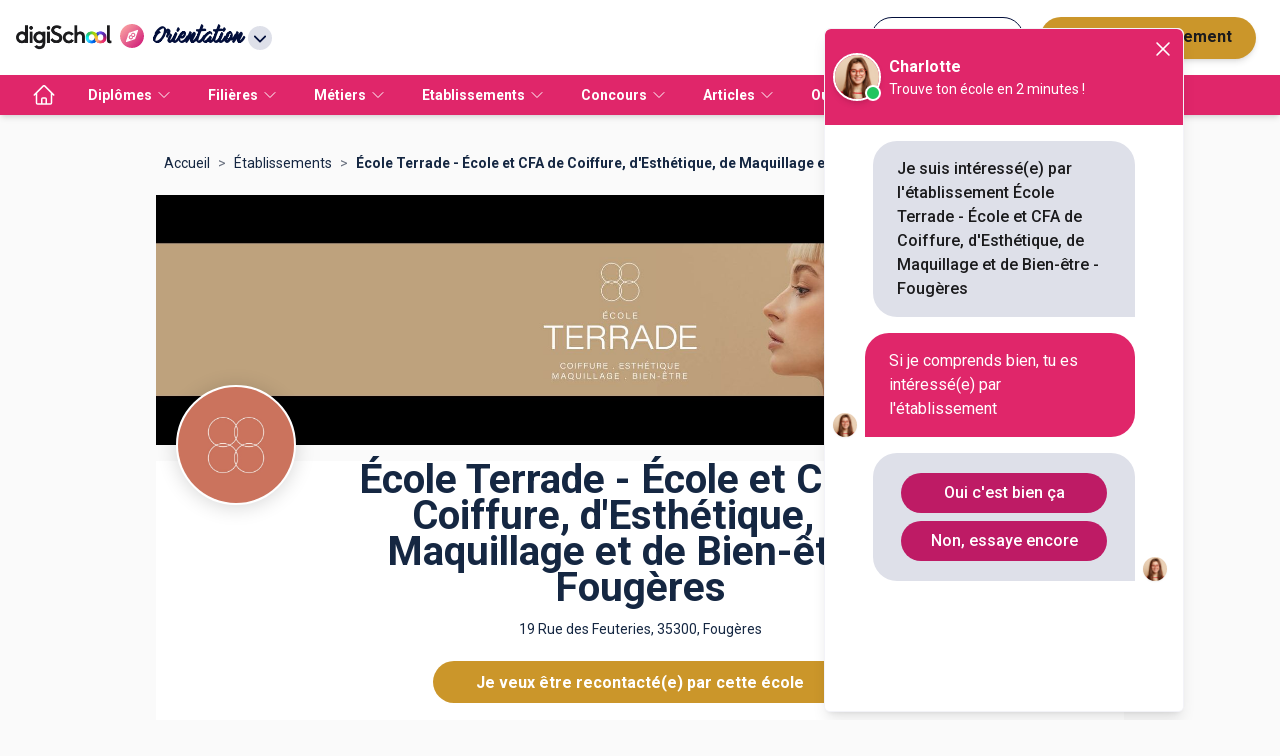

--- FILE ---
content_type: text/html; charset=utf-8
request_url: https://www.orientation.com/etablissements/ecole-d-esthetique-et-cosmetique-silvya-terrade-fougeres
body_size: 153471
content:
<!DOCTYPE html><html lang="fr" data-theme="orientation" class="tw-scroll-smooth"><head><meta charSet="utf-8"/><script type="application/ld+json">{"@context":"https://schema.org","@type":"BreadcrumbList","itemListElement":[{"@type":"ListItem","position":1,"name":"Accueil","item":"https://www.orientation.com/"},{"@type":"ListItem","position":2,"name":"Établissements","item":"https://www.orientation.com/etablissements"},{"@type":"ListItem","position":3,"name":"École Terrade - École et CFA de Coiffure, d'Esthétique, de Maquillage et de Bien-être - Fougères","item":"https://www.orientation.com/etablissements/ecole-d-esthetique-et-cosmetique-silvya-terrade-fougeres"}]}</script><meta name="viewport" content="width=device-width, initial-scale=1, shrink-to-fit=no"/><title>Ecole d&#x27;esthétique et cosmétique Silvya Terrade - Fougères</title><meta name="next-head-count" content="4"/><meta name="theme-color" content="#e92977"/><link rel="preconnect" href="https://fonts.gstatic.com" crossorigin="anonymous"/><link rel="preconnect" href="https://www.google-analytics.com"/><link rel="dns-prefetch" href="https://www.google-analytics.com"/><link rel="dns-prefetch" href="https://www.googletagmanager.com/"/><link rel="dns-prefetch" href="//s3-eu-west-1.amazonaws.com"/><link rel="dns-prefetch" href="//d3bitlwkrhb3yk.cloudfront.net"/><link rel="dns-prefetch" href="//d1fw6d83a3emwv.cloudfront.net"/><link rel="dns-prefetch" href="//preprodagora.digischool.io"/><link rel="stylesheet" href=""/><link rel="stylesheet" href=""/><link rel="preconnect" href="https://fonts.gstatic.com" crossorigin /><link rel="preload" href="/_next/static/css/fc1dddccf65243ef.css" as="style"/><link rel="stylesheet" href="/_next/static/css/fc1dddccf65243ef.css" data-n-g=""/><noscript data-n-css=""></noscript><script defer="" nomodule="" src="/_next/static/chunks/polyfills-c67a75d1b6f99dc8.js"></script><script src="/_next/static/chunks/webpack-bc97ea1453601bce.js" defer=""></script><script src="/_next/static/chunks/framework-f44ba79936f400b5.js" defer=""></script><script src="/_next/static/chunks/main-def6bc5391ac67d7.js" defer=""></script><script src="/_next/static/chunks/pages/_app-b100721f01b24e3d.js" defer=""></script><script src="/_next/static/chunks/7566f4d0-b57b32d07d13f855.js" defer=""></script><script src="/_next/static/chunks/7d49ee63-18ee8ee24207effa.js" defer=""></script><script src="/_next/static/chunks/ea88be26-58ed6ef11764b90d.js" defer=""></script><script src="/_next/static/chunks/812cee03-fb4c539f11cae085.js" defer=""></script><script src="/_next/static/chunks/79044d4d-5f489a034ec17d93.js" defer=""></script><script src="/_next/static/chunks/8059-4729396cd3c10d7b.js" defer=""></script><script src="/_next/static/chunks/9863-9c13776466d4210a.js" defer=""></script><script src="/_next/static/chunks/1810-7e7aaaba2f4153a2.js" defer=""></script><script src="/_next/static/chunks/5842-940b640ebd31c0db.js" defer=""></script><script src="/_next/static/chunks/7561-76971810a9ee22e6.js" defer=""></script><script src="/_next/static/chunks/3401-caaf116f5230397b.js" defer=""></script><script src="/_next/static/chunks/1258-0d37639ede11a181.js" defer=""></script><script src="/_next/static/chunks/3665-f0e5208779f67f1a.js" defer=""></script><script src="/_next/static/chunks/4147-2c00e830dda75fd4.js" defer=""></script><script src="/_next/static/chunks/2170-06e578ef6a459d67.js" defer=""></script><script src="/_next/static/chunks/5154-f7806f0d100b775a.js" defer=""></script><script src="/_next/static/chunks/5518-4ea0ab1d12018768.js" defer=""></script><script src="/_next/static/chunks/9384-8dc4589445133348.js" defer=""></script><script src="/_next/static/chunks/8374-52ae3ded9d74196c.js" defer=""></script><script src="/_next/static/chunks/4487-32b4e326cd319f3d.js" defer=""></script><script src="/_next/static/chunks/770-3796e82cacc7d3e5.js" defer=""></script><script src="/_next/static/chunks/425-42e885fcdd6efc06.js" defer=""></script><script src="/_next/static/chunks/pages/etablissements/%5Bslug%5D-ded12907f4dc29cf.js" defer=""></script><script src="/_next/static/PM4Zd9Kr7Q9CR81m-kdJr/_buildManifest.js" defer=""></script><script src="/_next/static/PM4Zd9Kr7Q9CR81m-kdJr/_ssgManifest.js" defer=""></script><style id="jss-server-side">.MuiSvgIcon-root {
  fill: currentColor;
  width: 1em;
  height: 1em;
  display: inline-block;
  font-size: 1.5rem;
  transition: fill 200ms cubic-bezier(0.4, 0, 0.2, 1) 0ms;
  flex-shrink: 0;
  user-select: none;
}
.MuiSvgIcon-colorPrimary {
  color: #e92977;
}
.MuiSvgIcon-colorSecondary {
  color: #f50057;
}
.MuiSvgIcon-colorAction {
  color: rgba(0, 0, 0, 0.54);
}
.MuiSvgIcon-colorError {
  color: #f44336;
}
.MuiSvgIcon-colorDisabled {
  color: rgba(0, 0, 0, 0.26);
}
.MuiSvgIcon-fontSizeInherit {
  font-size: inherit;
}
.MuiSvgIcon-fontSizeSmall {
  font-size: 1.25rem;
}
.MuiSvgIcon-fontSizeLarge {
  font-size: 2.1875rem;
}
.MuiButtonBase-root {
  color: inherit;
  border: 0;
  cursor: pointer;
  margin: 0;
  display: inline-flex;
  outline: 0;
  padding: 0;
  position: relative;
  align-items: center;
  user-select: none;
  border-radius: 0;
  vertical-align: middle;
  -moz-appearance: none;
  justify-content: center;
  text-decoration: none;
  background-color: transparent;
  -webkit-appearance: none;
  -webkit-tap-highlight-color: transparent;
}
.MuiButtonBase-root::-moz-focus-inner {
  border-style: none;
}
.MuiButtonBase-root.Mui-disabled {
  cursor: default;
  pointer-events: none;
}
@media print {
  .MuiButtonBase-root {
    color-adjust: exact;
  }
}
  .MuiIconButton-root {
    flex: 0 0 auto;
    color: rgba(0, 0, 0, 0.54);
    padding: 12px;
    overflow: visible;
    font-size: 1.5rem;
    text-align: center;
    transition: background-color 150ms cubic-bezier(0.4, 0, 0.2, 1) 0ms;
    border-radius: 50%;
  }
  .MuiIconButton-root:hover {
    background-color: rgba(0, 0, 0, 0.04);
  }
  .MuiIconButton-root.Mui-disabled {
    color: rgba(0, 0, 0, 0.26);
    background-color: transparent;
  }
@media (hover: none) {
  .MuiIconButton-root:hover {
    background-color: transparent;
  }
}
  .MuiIconButton-edgeStart {
    margin-left: -12px;
  }
  .MuiIconButton-sizeSmall.MuiIconButton-edgeStart {
    margin-left: -3px;
  }
  .MuiIconButton-edgeEnd {
    margin-right: -12px;
  }
  .MuiIconButton-sizeSmall.MuiIconButton-edgeEnd {
    margin-right: -3px;
  }
  .MuiIconButton-colorInherit {
    color: inherit;
  }
  .MuiIconButton-colorPrimary {
    color: #e92977;
  }
  .MuiIconButton-colorPrimary:hover {
    background-color: rgba(233, 41, 119, 0.04);
  }
@media (hover: none) {
  .MuiIconButton-colorPrimary:hover {
    background-color: transparent;
  }
}
  .MuiIconButton-colorSecondary {
    color: #f50057;
  }
  .MuiIconButton-colorSecondary:hover {
    background-color: rgba(245, 0, 87, 0.04);
  }
@media (hover: none) {
  .MuiIconButton-colorSecondary:hover {
    background-color: transparent;
  }
}
  .MuiIconButton-sizeSmall {
    padding: 3px;
    font-size: 1.125rem;
  }
  .MuiIconButton-label {
    width: 100%;
    display: flex;
    align-items: inherit;
    justify-content: inherit;
  }
  .MuiAvatar-root {
    width: 40px;
    height: 40px;
    display: flex;
    overflow: hidden;
    position: relative;
    font-size: 1.25rem;
    align-items: center;
    flex-shrink: 0;
    font-family: Roboto,"Helvetica Neue",Arial,sans-serif,"Apple Color Emoji","Segoe UI Emoji","Segoe UI Symbol";
    line-height: 1;
    user-select: none;
    border-radius: 50%;
    justify-content: center;
  }
  .MuiAvatar-colorDefault {
    color: #fafafa;
    background-color: #bdbdbd;
  }
  .MuiAvatar-rounded {
    border-radius: 8px;
  }
  .MuiAvatar-square {
    border-radius: 0;
  }
  .MuiAvatar-img {
    color: transparent;
    width: 100%;
    height: 100%;
    object-fit: cover;
    text-align: center;
    text-indent: 10000px;
  }
  .MuiAvatar-fallback {
    width: 75%;
    height: 75%;
  }

  .jss25 {
    width: 100%;
    display: flex;
    padding: 32px;
    align-items: center;
    flex-direction: row;
    justify-content: space-between;
  }
  .jss26 {  }
  .jss27 {
    display: flex;
    flex-direction: row;
  }
  .jss28 {
    padding-top: 16px;
  }
  .jss30 {
    margin-top: 16px;
  }
  .jss31 {
    display: flex;
    margin-top: 24px;
    flex-direction: row;
    justify-content: center;
  }
  .jss32 {  }
  .jss33 {
    padding-top: 24px;
  }
  .jss34 {
    padding-top: 40px;
  }
  .jss35 {
    width: 100%;
    display: flex;
    font-size: 16px;
    flex-direction: column;
    padding-bottom: 16px;
  }
  .jss36 {
    padding-top: 16px;
  }
  .jss37 {
    width: 100%;
    display: flex;
    font-size: 16px;
    padding-top: 16px;
    flex-direction: column;
    padding-bottom: 16px;
  }
  .jss38 {
    margin-top: 40px;
  }
  .jss40 {
    width: 100%;
    display: flex;
    font-size: 16px;
    padding-top: 16px;
    flex-direction: column;
    padding-bottom: 16px;
  }
  .jss41 {  }
  .jss44 {
    padding-top: 16px;
  }
  .jss51 {  }
  .jss52 {
    display: flex;
    justify-content: center;
  }
  .MuiTypography-root {
    margin: 0;
  }
  .MuiTypography-body2 {
    font-size: 14px;
    font-family: Roboto,"Helvetica Neue",Arial,sans-serif,"Apple Color Emoji","Segoe UI Emoji","Segoe UI Symbol";
    font-weight: normal;
    line-height: 1.21;
  }
  .MuiTypography-body1 {
    font-size: 16px;
    font-family: Roboto,"Helvetica Neue",Arial,sans-serif,"Apple Color Emoji","Segoe UI Emoji","Segoe UI Symbol";
    font-weight: normal;
    line-height: 1.25;
  }
  .MuiTypography-caption {
    font-size: 12px;
    font-family: Roboto,"Helvetica Neue",Arial,sans-serif,"Apple Color Emoji","Segoe UI Emoji","Segoe UI Symbol";
    font-weight: normal;
    line-height: 1.5;
  }
  .MuiTypography-button {
    font-size: 0.875rem;
    font-family: Roboto,"Helvetica Neue",Arial,sans-serif,"Apple Color Emoji","Segoe UI Emoji","Segoe UI Symbol";
    font-weight: 500;
    line-height: 1.75;
    text-transform: uppercase;
  }
  .MuiTypography-h1 {
    font-size: 1.8125rem;
    font-family: Roboto,"Helvetica Neue",Arial,sans-serif,"Apple Color Emoji","Segoe UI Emoji","Segoe UI Symbol";
    font-weight: bold;
    line-height: 0.89;
  }
@media (min-width:600px) {
  .MuiTypography-h1 {
    font-size: 2.2472rem;
  }
}
@media (min-width:960px) {
  .MuiTypography-h1 {
    font-size: 2.5281rem;
  }
}
@media (min-width:1280px) {
  .MuiTypography-h1 {
    font-size: 2.5281rem;
  }
}
  .MuiTypography-h2 {
    font-size: 1.5625rem;
    font-family: Roboto,"Helvetica Neue",Arial,sans-serif,"Apple Color Emoji","Segoe UI Emoji","Segoe UI Symbol";
    font-weight: normal;
    line-height: 1.07;
  }
@media (min-width:600px) {
  .MuiTypography-h2 {
    font-size: 1.8692rem;
  }
}
@media (min-width:960px) {
  .MuiTypography-h2 {
    font-size: 1.8692rem;
  }
}
@media (min-width:1280px) {
  .MuiTypography-h2 {
    font-size: 2.1028rem;
  }
}
  .MuiTypography-h3 {
    font-size: 1.3125rem;
    font-family: Roboto,"Helvetica Neue",Arial,sans-serif,"Apple Color Emoji","Segoe UI Emoji","Segoe UI Symbol";
    font-weight: normal;
    line-height: 1.35;
  }
@media (min-width:600px) {
  .MuiTypography-h3 {
    font-size: 1.4815rem;
  }
}
@media (min-width:960px) {
  .MuiTypography-h3 {
    font-size: 1.4815rem;
  }
}
@media (min-width:1280px) {
  .MuiTypography-h3 {
    font-size: 1.6667rem;
  }
}
  .MuiTypography-h4 {
    font-size: 1.25rem;
    font-family: Roboto,"Helvetica Neue",Arial,sans-serif,"Apple Color Emoji","Segoe UI Emoji","Segoe UI Symbol";
    font-weight: normal;
    line-height: 1.46;
  }
@media (min-width:600px) {
  .MuiTypography-h4 {
    font-size: 1.3699rem;
  }
}
@media (min-width:960px) {
  .MuiTypography-h4 {
    font-size: 1.3699rem;
  }
}
@media (min-width:1280px) {
  .MuiTypography-h4 {
    font-size: 1.5411rem;
  }
}
  .MuiTypography-h5 {
    font-size: 1.1875rem;
    font-family: Roboto,"Helvetica Neue",Arial,sans-serif,"Apple Color Emoji","Segoe UI Emoji","Segoe UI Symbol";
    font-weight: normal;
    line-height: 1.41;
  }
@media (min-width:600px) {
  .MuiTypography-h5 {
    font-size: 1.2411rem;
  }
}
@media (min-width:960px) {
  .MuiTypography-h5 {
    font-size: 1.2411rem;
  }
}
@media (min-width:1280px) {
  .MuiTypography-h5 {
    font-size: 1.4184rem;
  }
}
  .MuiTypography-h6 {
    font-size: 1.125rem;
    font-family: Roboto,"Helvetica Neue",Arial,sans-serif,"Apple Color Emoji","Segoe UI Emoji","Segoe UI Symbol";
    font-weight: 500;
    line-height: 1.6;
  }
@media (min-width:600px) {
  .MuiTypography-h6 {
    font-size: 1.25rem;
  }
}
@media (min-width:960px) {
  .MuiTypography-h6 {
    font-size: 1.25rem;
  }
}
@media (min-width:1280px) {
  .MuiTypography-h6 {
    font-size: 1.25rem;
  }
}
  .MuiTypography-subtitle1 {
    font-size: 1.0625rem;
    font-family: Roboto,"Helvetica Neue",Arial,sans-serif,"Apple Color Emoji","Segoe UI Emoji","Segoe UI Symbol";
    font-weight: normal;
    line-height: 1.89;
  }
@media (min-width:600px) {
  .MuiTypography-subtitle1 {
    font-size: 1.0582rem;
  }
}
@media (min-width:960px) {
  .MuiTypography-subtitle1 {
    font-size: 1.0582rem;
  }
}
@media (min-width:1280px) {
  .MuiTypography-subtitle1 {
    font-size: 1.1905rem;
  }
}
  .MuiTypography-subtitle2 {
    font-size: 0.875rem;
    font-family: Roboto,"Helvetica Neue",Arial,sans-serif,"Apple Color Emoji","Segoe UI Emoji","Segoe UI Symbol";
    font-weight: 500;
    line-height: 1.57;
  }
  .MuiTypography-overline {
    font-size: 0.75rem;
    font-family: Roboto,"Helvetica Neue",Arial,sans-serif,"Apple Color Emoji","Segoe UI Emoji","Segoe UI Symbol";
    font-weight: 400;
    line-height: 2.66;
    text-transform: uppercase;
  }
  .MuiTypography-srOnly {
    width: 1px;
    height: 1px;
    overflow: hidden;
    position: absolute;
  }
  .MuiTypography-alignLeft {
    text-align: left;
  }
  .MuiTypography-alignCenter {
    text-align: center;
  }
  .MuiTypography-alignRight {
    text-align: right;
  }
  .MuiTypography-alignJustify {
    text-align: justify;
  }
  .MuiTypography-noWrap {
    overflow: hidden;
    white-space: nowrap;
    text-overflow: ellipsis;
  }
  .MuiTypography-gutterBottom {
    margin-bottom: 0.35em;
  }
  .MuiTypography-paragraph {
    margin-bottom: 16px;
  }
  .MuiTypography-colorInherit {
    color: inherit;
  }
  .MuiTypography-colorPrimary {
    color: #e92977;
  }
  .MuiTypography-colorSecondary {
    color: #f50057;
  }
  .MuiTypography-colorTextPrimary {
    color: #152742;
  }
  .MuiTypography-colorTextSecondary {
    color: rgba(0, 0, 0, 0.54);
  }
  .MuiTypography-colorError {
    color: #f44336;
  }
  .MuiTypography-displayInline {
    display: inline;
  }
  .MuiTypography-displayBlock {
    display: block;
  }
  .MuiButton-root {
    color: #152742;
    padding: 6px 16px;
    font-size: 0.875rem;
    min-width: 64px;
    box-sizing: border-box;
    transition: background-color 250ms cubic-bezier(0.4, 0, 0.2, 1) 0ms,box-shadow 250ms cubic-bezier(0.4, 0, 0.2, 1) 0ms,border 250ms cubic-bezier(0.4, 0, 0.2, 1) 0ms;
    font-family: Roboto,"Helvetica Neue",Arial,sans-serif,"Apple Color Emoji","Segoe UI Emoji","Segoe UI Symbol";
    font-weight: 500;
    line-height: 1.75;
    border-radius: 23px;
    text-transform: inherit;
  }
  .MuiButton-root:hover {
    text-decoration: none;
    background-color: rgba(21, 39, 66, 0.04);
  }
  .MuiButton-root.Mui-disabled {
    color: rgba(0, 0, 0, 0.26);
  }
@media (hover: none) {
  .MuiButton-root:hover {
    background-color: transparent;
  }
}
  .MuiButton-root:hover.Mui-disabled {
    background-color: transparent;
  }
  .MuiButton-label {
    width: 100%;
    display: inherit;
    align-items: inherit;
    justify-content: inherit;
  }
  .MuiButton-text {
    padding: 8px 20px;
  }
  .MuiButton-textPrimary {
    color: #e92977;
  }
  .MuiButton-textPrimary:hover {
    background-color: rgba(233, 41, 119, 0.04);
  }
@media (hover: none) {
  .MuiButton-textPrimary:hover {
    background-color: transparent;
  }
}
  .MuiButton-textSecondary {
    color: #f50057;
  }
  .MuiButton-textSecondary:hover {
    background-color: rgba(245, 0, 87, 0.04);
  }
@media (hover: none) {
  .MuiButton-textSecondary:hover {
    background-color: transparent;
  }
}
  .MuiButton-outlined {
    border: 1px solid rgba(0, 0, 0, 0.23);
    padding: 5px 15px;
  }
  .MuiButton-outlined.Mui-disabled {
    border: 1px solid rgba(0, 0, 0, 0.12);
  }
  .MuiButton-outlinedPrimary {
    color: #e92977;
    border: 1px solid rgba(233, 41, 119, 0.5);
  }
  .MuiButton-outlinedPrimary:hover {
    border: 1px solid #e92977;
    background-color: rgba(233, 41, 119, 0.04);
  }
@media (hover: none) {
  .MuiButton-outlinedPrimary:hover {
    background-color: transparent;
  }
}
  .MuiButton-outlinedSecondary {
    color: #f50057;
    border: 1px solid rgba(245, 0, 87, 0.5);
  }
  .MuiButton-outlinedSecondary:hover {
    border: 1px solid #f50057;
    background-color: rgba(245, 0, 87, 0.04);
  }
  .MuiButton-outlinedSecondary.Mui-disabled {
    border: 1px solid rgba(0, 0, 0, 0.26);
  }
@media (hover: none) {
  .MuiButton-outlinedSecondary:hover {
    background-color: transparent;
  }
}
  .MuiButton-contained {
    color: rgba(0, 0, 0, 0.87);
    box-shadow: 0px 3px 1px -2px rgba(0,0,0,0.2),0px 2px 2px 0px rgba(0,0,0,0.14),0px 1px 5px 0px rgba(0,0,0,0.12);
    background-color: #e0e0e0;
  }
  .MuiButton-contained:hover {
    box-shadow: 0px 2px 4px -1px rgba(0,0,0,0.2),0px 4px 5px 0px rgba(0,0,0,0.14),0px 1px 10px 0px rgba(0,0,0,0.12);
    background-color: #d5d5d5;
  }
  .MuiButton-contained.Mui-focusVisible {
    box-shadow: 0px 3px 5px -1px rgba(0,0,0,0.2),0px 6px 10px 0px rgba(0,0,0,0.14),0px 1px 18px 0px rgba(0,0,0,0.12);
  }
  .MuiButton-contained:active {
    box-shadow: 0px 5px 5px -3px rgba(0,0,0,0.2),0px 8px 10px 1px rgba(0,0,0,0.14),0px 3px 14px 2px rgba(0,0,0,0.12);
  }
  .MuiButton-contained.Mui-disabled {
    color: rgba(0, 0, 0, 0.26);
    box-shadow: none;
    background-color: rgba(0, 0, 0, 0.12);
  }
@media (hover: none) {
  .MuiButton-contained:hover {
    box-shadow: 0px 3px 1px -2px rgba(0,0,0,0.2),0px 2px 2px 0px rgba(0,0,0,0.14),0px 1px 5px 0px rgba(0,0,0,0.12);
    background-color: #e0e0e0;
  }
}
  .MuiButton-contained:hover.Mui-disabled {
    background-color: rgba(0, 0, 0, 0.12);
  }
  .MuiButton-containedPrimary {
    color: #fff;
    background-color: #e92977;
  }
  .MuiButton-containedPrimary:hover {
    background-color: #be1b65;
  }
@media (hover: none) {
  .MuiButton-containedPrimary:hover {
    background-color: #e92977;
  }
}
  .MuiButton-containedSecondary {
    color: #fff;
    background-color: #f50057;
  }
  .MuiButton-containedSecondary:hover {
    background-color: #c51162;
  }
@media (hover: none) {
  .MuiButton-containedSecondary:hover {
    background-color: #f50057;
  }
}
  .MuiButton-disableElevation {
    box-shadow: none;
  }
  .MuiButton-disableElevation:hover {
    box-shadow: none;
  }
  .MuiButton-disableElevation.Mui-focusVisible {
    box-shadow: none;
  }
  .MuiButton-disableElevation:active {
    box-shadow: none;
  }
  .MuiButton-disableElevation.Mui-disabled {
    box-shadow: none;
  }
  .MuiButton-colorInherit {
    color: inherit;
    border-color: currentColor;
  }
  .MuiButton-textSizeSmall {
    padding: 4px 5px;
    font-size: 0.8125rem;
  }
  .MuiButton-textSizeLarge {
    padding: 8px 11px;
    font-size: 0.9375rem;
  }
  .MuiButton-outlinedSizeSmall {
    padding: 3px 9px;
    font-size: 0.8125rem;
  }
  .MuiButton-outlinedSizeLarge {
    padding: 7px 21px;
    font-size: 0.9375rem;
  }
  .MuiButton-containedSizeSmall {
    padding: 4px 10px;
    font-size: 0.8125rem;
  }
  .MuiButton-containedSizeLarge {
    padding: 8px 22px;
    font-size: 0.9375rem;
  }
  .MuiButton-fullWidth {
    width: 100%;
  }
  .MuiButton-startIcon {
    display: inherit;
    margin-left: -4px;
    margin-right: 8px;
  }
  .MuiButton-startIcon.MuiButton-iconSizeSmall {
    margin-left: -2px;
  }
  .MuiButton-endIcon {
    display: inherit;
    margin-left: 8px;
    margin-right: -4px;
  }
  .MuiButton-endIcon.MuiButton-iconSizeSmall {
    margin-right: -2px;
  }
  .MuiButton-iconSizeSmall > *:first-child {
    font-size: 18px;
  }
  .MuiButton-iconSizeMedium > *:first-child {
    font-size: 20px;
  }
  .MuiButton-iconSizeLarge > *:first-child {
    font-size: 22px;
  }
  .MuiChip-root {
    color: rgba(0, 0, 0, 0.87);
    border: none;
    cursor: default;
    height: 32px;
    display: inline-flex;
    outline: 0;
    padding: 0;
    font-size: 0.8125rem;
    box-sizing: border-box;
    transition: background-color 300ms cubic-bezier(0.4, 0, 0.2, 1) 0ms,box-shadow 300ms cubic-bezier(0.4, 0, 0.2, 1) 0ms;
    align-items: center;
    font-family: Roboto,"Helvetica Neue",Arial,sans-serif,"Apple Color Emoji","Segoe UI Emoji","Segoe UI Symbol";
    white-space: nowrap;
    border-radius: 16px;
    vertical-align: middle;
    justify-content: center;
    text-decoration: none;
    background-color: #e0e0e0;
  }
  .MuiChip-root.Mui-disabled {
    opacity: 0.5;
    pointer-events: none;
  }
  .MuiChip-root .MuiChip-avatar {
    color: #616161;
    width: 24px;
    height: 24px;
    font-size: 0.75rem;
    margin-left: 5px;
    margin-right: -6px;
  }
  .MuiChip-root .MuiChip-avatarColorPrimary {
    color: #fff;
    background-color: #be1b65;
  }
  .MuiChip-root .MuiChip-avatarColorSecondary {
    color: #fff;
    background-color: #c51162;
  }
  .MuiChip-root .MuiChip-avatarSmall {
    width: 18px;
    height: 18px;
    font-size: 0.625rem;
    margin-left: 4px;
    margin-right: -4px;
  }
  .MuiChip-sizeSmall {
    height: 24px;
  }
  .MuiChip-colorPrimary {
    color: #fff;
    background-color: #e92977;
  }
  .MuiChip-colorSecondary {
    color: #fff;
    background-color: #f50057;
  }
  .MuiChip-clickable {
    cursor: pointer;
    user-select: none;
    -webkit-tap-highlight-color: transparent;
  }
  .MuiChip-clickable:hover, .MuiChip-clickable:focus {
    background-color: rgb(206, 206, 206);
  }
  .MuiChip-clickable:active {
    box-shadow: 0px 2px 1px -1px rgba(0,0,0,0.2),0px 1px 1px 0px rgba(0,0,0,0.14),0px 1px 3px 0px rgba(0,0,0,0.12);
  }
  .MuiChip-clickableColorPrimary:hover, .MuiChip-clickableColorPrimary:focus {
    background-color: rgb(234, 58, 129);
  }
  .MuiChip-clickableColorSecondary:hover, .MuiChip-clickableColorSecondary:focus {
    background-color: rgb(245, 20, 100);
  }
  .MuiChip-deletable:focus {
    background-color: rgb(206, 206, 206);
  }
  .MuiChip-deletableColorPrimary:focus {
    background-color: rgb(237, 83, 146);
  }
  .MuiChip-deletableColorSecondary:focus {
    background-color: rgb(247, 51, 120);
  }
  .MuiChip-outlined {
    border: 1px solid rgba(0, 0, 0, 0.23);
    background-color: transparent;
  }
  .MuiChip-clickable.MuiChip-outlined:hover, .MuiChip-clickable.MuiChip-outlined:focus, .MuiChip-deletable.MuiChip-outlined:focus {
    background-color: rgba(21, 39, 66, 0.04);
  }
  .MuiChip-outlined .MuiChip-avatar {
    margin-left: 4px;
  }
  .MuiChip-outlined .MuiChip-avatarSmall {
    margin-left: 2px;
  }
  .MuiChip-outlined .MuiChip-icon {
    margin-left: 4px;
  }
  .MuiChip-outlined .MuiChip-iconSmall {
    margin-left: 2px;
  }
  .MuiChip-outlined .MuiChip-deleteIcon {
    margin-right: 5px;
  }
  .MuiChip-outlined .MuiChip-deleteIconSmall {
    margin-right: 3px;
  }
  .MuiChip-outlinedPrimary {
    color: #e92977;
    border: 1px solid #e92977;
  }
  .MuiChip-clickable.MuiChip-outlinedPrimary:hover, .MuiChip-clickable.MuiChip-outlinedPrimary:focus, .MuiChip-deletable.MuiChip-outlinedPrimary:focus {
    background-color: rgba(233, 41, 119, 0.04);
  }
  .MuiChip-outlinedSecondary {
    color: #f50057;
    border: 1px solid #f50057;
  }
  .MuiChip-clickable.MuiChip-outlinedSecondary:hover, .MuiChip-clickable.MuiChip-outlinedSecondary:focus, .MuiChip-deletable.MuiChip-outlinedSecondary:focus {
    background-color: rgba(245, 0, 87, 0.04);
  }
  .MuiChip-icon {
    color: #616161;
    margin-left: 5px;
    margin-right: -6px;
  }
  .MuiChip-iconSmall {
    width: 18px;
    height: 18px;
    margin-left: 4px;
    margin-right: -4px;
  }
  .MuiChip-iconColorPrimary {
    color: inherit;
  }
  .MuiChip-iconColorSecondary {
    color: inherit;
  }
  .MuiChip-label {
    overflow: hidden;
    white-space: nowrap;
    padding-left: 12px;
    padding-right: 12px;
    text-overflow: ellipsis;
  }
  .MuiChip-labelSmall {
    padding-left: 8px;
    padding-right: 8px;
  }
  .MuiChip-deleteIcon {
    color: rgba(21, 39, 66, 0.26);
    width: 22px;
    cursor: pointer;
    height: 22px;
    margin: 0 5px 0 -6px;
    -webkit-tap-highlight-color: transparent;
  }
  .MuiChip-deleteIcon:hover {
    color: rgba(21, 39, 66, 0.4);
  }
  .MuiChip-deleteIconSmall {
    width: 16px;
    height: 16px;
    margin-left: -4px;
    margin-right: 4px;
  }
  .MuiChip-deleteIconColorPrimary {
    color: rgba(255, 255, 255, 0.7);
  }
  .MuiChip-deleteIconColorPrimary:hover, .MuiChip-deleteIconColorPrimary:active {
    color: #fff;
  }
  .MuiChip-deleteIconColorSecondary {
    color: rgba(255, 255, 255, 0.7);
  }
  .MuiChip-deleteIconColorSecondary:hover, .MuiChip-deleteIconColorSecondary:active {
    color: #fff;
  }
  .MuiChip-deleteIconOutlinedColorPrimary {
    color: rgba(233, 41, 119, 0.7);
  }
  .MuiChip-deleteIconOutlinedColorPrimary:hover, .MuiChip-deleteIconOutlinedColorPrimary:active {
    color: #e92977;
  }
  .MuiChip-deleteIconOutlinedColorSecondary {
    color: rgba(245, 0, 87, 0.7);
  }
  .MuiChip-deleteIconOutlinedColorSecondary:hover, .MuiChip-deleteIconOutlinedColorSecondary:active {
    color: #f50057;
  }
  .MuiContainer-root {
    width: 100%;
    display: block;
    max-width: 1000px;
    box-sizing: border-box;
    margin-left: auto;
    margin-right: auto;
    padding-left: 16px;
    padding-right: 16px;
    background-color: #ffffff;
  }
@media (min-width:600px) {
  .MuiContainer-root {
    padding-left: 24px;
    padding-right: 24px;
  }
}
  .MuiContainer-disableGutters {
    padding-left: 0;
    padding-right: 0;
  }
@media (min-width:600px) {
  .MuiContainer-fixed {
    max-width: 600px;
  }
}
@media (min-width:960px) {
  .MuiContainer-fixed {
    max-width: 960px;
  }
}
@media (min-width:1280px) {
  .MuiContainer-fixed {
    max-width: 1280px;
  }
}
@media (min-width:1920px) {
  .MuiContainer-fixed {
    max-width: 1920px;
  }
}
@media (min-width:0px) {
  .MuiContainer-maxWidthXs {
    max-width: 444px;
  }
}
@media (min-width:600px) {
  .MuiContainer-maxWidthSm {
    max-width: 600px;
  }
}
@media (min-width:960px) {
  .MuiContainer-maxWidthMd {
    max-width: 960px;
  }
}
@media (min-width:1280px) {
  .MuiContainer-maxWidthLg {
    max-width: 1000px;
  }
}
@media (min-width:1920px) {
  .MuiContainer-maxWidthXl {
    max-width: 1000px;
  }
}
  html {
    box-sizing: border-box;
    -webkit-font-smoothing: antialiased;
    -moz-osx-font-smoothing: grayscale;
  }
  *, *::before, *::after {
    box-sizing: inherit;
  }
  strong, b {
    font-weight: 700;
  }
  body {
    color: #152742;
    margin: 0;
    font-size: 14px;
    font-family: Roboto,"Helvetica Neue",Arial,sans-serif,"Apple Color Emoji","Segoe UI Emoji","Segoe UI Symbol";
    font-weight: normal;
    line-height: 1.21;
    background-color: #fafafa;
  }
@media print {
  body {
    background-color: #fff;
  }
}
  body::backdrop {
    background-color: #fafafa;
  }
@media print {
  .MuiDialog-root {
    position: absolute !important;
  }
}
  .MuiDialog-scrollPaper {
    display: flex;
    align-items: center;
    justify-content: center;
  }
  .MuiDialog-scrollBody {
    overflow-x: hidden;
    overflow-y: auto;
    text-align: center;
  }
  .MuiDialog-scrollBody:after {
    width: 0;
    height: 100%;
    content: "";
    display: inline-block;
    vertical-align: middle;
  }
  .MuiDialog-container {
    height: 100%;
    outline: 0;
  }
@media print {
  .MuiDialog-container {
    height: auto;
  }
}
  .MuiDialog-paper {
    margin: 32px;
    position: relative;
    overflow-y: auto;
  }
@media print {
  .MuiDialog-paper {
    box-shadow: none;
    overflow-y: visible;
  }
}
  .MuiDialog-paperScrollPaper {
    display: flex;
    max-height: calc(100% - 64px);
    flex-direction: column;
  }
  .MuiDialog-paperScrollBody {
    display: inline-block;
    text-align: left;
    vertical-align: middle;
  }
  .MuiDialog-paperWidthFalse {
    max-width: calc(100% - 64px);
  }
  .MuiDialog-paperWidthXs {
    max-width: 444px;
  }
@media (max-width:507.95px) {
  .MuiDialog-paperWidthXs.MuiDialog-paperScrollBody {
    max-width: calc(100% - 64px);
  }
}
  .MuiDialog-paperWidthSm {
    max-width: 600px;
  }
@media (max-width:663.95px) {
  .MuiDialog-paperWidthSm.MuiDialog-paperScrollBody {
    max-width: calc(100% - 64px);
  }
}
  .MuiDialog-paperWidthMd {
    max-width: 960px;
  }
@media (max-width:1023.95px) {
  .MuiDialog-paperWidthMd.MuiDialog-paperScrollBody {
    max-width: calc(100% - 64px);
  }
}
  .MuiDialog-paperWidthLg {
    max-width: 1280px;
  }
@media (max-width:1343.95px) {
  .MuiDialog-paperWidthLg.MuiDialog-paperScrollBody {
    max-width: calc(100% - 64px);
  }
}
  .MuiDialog-paperWidthXl {
    max-width: 1920px;
  }
@media (max-width:1983.95px) {
  .MuiDialog-paperWidthXl.MuiDialog-paperScrollBody {
    max-width: calc(100% - 64px);
  }
}
  .MuiDialog-paperFullWidth {
    width: calc(100% - 64px);
  }
  .MuiDialog-paperFullScreen {
    width: 100%;
    height: 100%;
    margin: 0;
    max-width: 100%;
    max-height: none;
    border-radius: 0;
  }
  .MuiDialog-paperFullScreen.MuiDialog-paperScrollBody {
    margin: 0;
    max-width: 100%;
  }
  .MuiGrid-container {
    width: 100%;
    display: flex;
    flex-wrap: wrap;
    box-sizing: border-box;
  }
  .MuiGrid-item {
    margin: 0;
    box-sizing: border-box;
  }
  .MuiGrid-zeroMinWidth {
    min-width: 0;
  }
  .MuiGrid-direction-xs-column {
    flex-direction: column;
  }
  .MuiGrid-direction-xs-column-reverse {
    flex-direction: column-reverse;
  }
  .MuiGrid-direction-xs-row-reverse {
    flex-direction: row-reverse;
  }
  .MuiGrid-wrap-xs-nowrap {
    flex-wrap: nowrap;
  }
  .MuiGrid-wrap-xs-wrap-reverse {
    flex-wrap: wrap-reverse;
  }
  .MuiGrid-align-items-xs-center {
    align-items: center;
  }
  .MuiGrid-align-items-xs-flex-start {
    align-items: flex-start;
  }
  .MuiGrid-align-items-xs-flex-end {
    align-items: flex-end;
  }
  .MuiGrid-align-items-xs-baseline {
    align-items: baseline;
  }
  .MuiGrid-align-content-xs-center {
    align-content: center;
  }
  .MuiGrid-align-content-xs-flex-start {
    align-content: flex-start;
  }
  .MuiGrid-align-content-xs-flex-end {
    align-content: flex-end;
  }
  .MuiGrid-align-content-xs-space-between {
    align-content: space-between;
  }
  .MuiGrid-align-content-xs-space-around {
    align-content: space-around;
  }
  .MuiGrid-justify-content-xs-center {
    justify-content: center;
  }
  .MuiGrid-justify-content-xs-flex-end {
    justify-content: flex-end;
  }
  .MuiGrid-justify-content-xs-space-between {
    justify-content: space-between;
  }
  .MuiGrid-justify-content-xs-space-around {
    justify-content: space-around;
  }
  .MuiGrid-justify-content-xs-space-evenly {
    justify-content: space-evenly;
  }
  .MuiGrid-spacing-xs-1 {
    width: calc(100% + 8px);
    margin: -4px;
  }
  .MuiGrid-spacing-xs-1 > .MuiGrid-item {
    padding: 4px;
  }
  .MuiGrid-spacing-xs-2 {
    width: calc(100% + 16px);
    margin: -8px;
  }
  .MuiGrid-spacing-xs-2 > .MuiGrid-item {
    padding: 8px;
  }
  .MuiGrid-spacing-xs-3 {
    width: calc(100% + 24px);
    margin: -12px;
  }
  .MuiGrid-spacing-xs-3 > .MuiGrid-item {
    padding: 12px;
  }
  .MuiGrid-spacing-xs-4 {
    width: calc(100% + 32px);
    margin: -16px;
  }
  .MuiGrid-spacing-xs-4 > .MuiGrid-item {
    padding: 16px;
  }
  .MuiGrid-spacing-xs-5 {
    width: calc(100% + 40px);
    margin: -20px;
  }
  .MuiGrid-spacing-xs-5 > .MuiGrid-item {
    padding: 20px;
  }
  .MuiGrid-spacing-xs-6 {
    width: calc(100% + 48px);
    margin: -24px;
  }
  .MuiGrid-spacing-xs-6 > .MuiGrid-item {
    padding: 24px;
  }
  .MuiGrid-spacing-xs-7 {
    width: calc(100% + 56px);
    margin: -28px;
  }
  .MuiGrid-spacing-xs-7 > .MuiGrid-item {
    padding: 28px;
  }
  .MuiGrid-spacing-xs-8 {
    width: calc(100% + 64px);
    margin: -32px;
  }
  .MuiGrid-spacing-xs-8 > .MuiGrid-item {
    padding: 32px;
  }
  .MuiGrid-spacing-xs-9 {
    width: calc(100% + 72px);
    margin: -36px;
  }
  .MuiGrid-spacing-xs-9 > .MuiGrid-item {
    padding: 36px;
  }
  .MuiGrid-spacing-xs-10 {
    width: calc(100% + 80px);
    margin: -40px;
  }
  .MuiGrid-spacing-xs-10 > .MuiGrid-item {
    padding: 40px;
  }
  .MuiGrid-grid-xs-auto {
    flex-grow: 0;
    max-width: none;
    flex-basis: auto;
  }
  .MuiGrid-grid-xs-true {
    flex-grow: 1;
    max-width: 100%;
    flex-basis: 0;
  }
  .MuiGrid-grid-xs-1 {
    flex-grow: 0;
    max-width: 8.333333%;
    flex-basis: 8.333333%;
  }
  .MuiGrid-grid-xs-2 {
    flex-grow: 0;
    max-width: 16.666667%;
    flex-basis: 16.666667%;
  }
  .MuiGrid-grid-xs-3 {
    flex-grow: 0;
    max-width: 25%;
    flex-basis: 25%;
  }
  .MuiGrid-grid-xs-4 {
    flex-grow: 0;
    max-width: 33.333333%;
    flex-basis: 33.333333%;
  }
  .MuiGrid-grid-xs-5 {
    flex-grow: 0;
    max-width: 41.666667%;
    flex-basis: 41.666667%;
  }
  .MuiGrid-grid-xs-6 {
    flex-grow: 0;
    max-width: 50%;
    flex-basis: 50%;
  }
  .MuiGrid-grid-xs-7 {
    flex-grow: 0;
    max-width: 58.333333%;
    flex-basis: 58.333333%;
  }
  .MuiGrid-grid-xs-8 {
    flex-grow: 0;
    max-width: 66.666667%;
    flex-basis: 66.666667%;
  }
  .MuiGrid-grid-xs-9 {
    flex-grow: 0;
    max-width: 75%;
    flex-basis: 75%;
  }
  .MuiGrid-grid-xs-10 {
    flex-grow: 0;
    max-width: 83.333333%;
    flex-basis: 83.333333%;
  }
  .MuiGrid-grid-xs-11 {
    flex-grow: 0;
    max-width: 91.666667%;
    flex-basis: 91.666667%;
  }
  .MuiGrid-grid-xs-12 {
    flex-grow: 0;
    max-width: 100%;
    flex-basis: 100%;
  }
@media (min-width:600px) {
  .MuiGrid-grid-sm-auto {
    flex-grow: 0;
    max-width: none;
    flex-basis: auto;
  }
  .MuiGrid-grid-sm-true {
    flex-grow: 1;
    max-width: 100%;
    flex-basis: 0;
  }
  .MuiGrid-grid-sm-1 {
    flex-grow: 0;
    max-width: 8.333333%;
    flex-basis: 8.333333%;
  }
  .MuiGrid-grid-sm-2 {
    flex-grow: 0;
    max-width: 16.666667%;
    flex-basis: 16.666667%;
  }
  .MuiGrid-grid-sm-3 {
    flex-grow: 0;
    max-width: 25%;
    flex-basis: 25%;
  }
  .MuiGrid-grid-sm-4 {
    flex-grow: 0;
    max-width: 33.333333%;
    flex-basis: 33.333333%;
  }
  .MuiGrid-grid-sm-5 {
    flex-grow: 0;
    max-width: 41.666667%;
    flex-basis: 41.666667%;
  }
  .MuiGrid-grid-sm-6 {
    flex-grow: 0;
    max-width: 50%;
    flex-basis: 50%;
  }
  .MuiGrid-grid-sm-7 {
    flex-grow: 0;
    max-width: 58.333333%;
    flex-basis: 58.333333%;
  }
  .MuiGrid-grid-sm-8 {
    flex-grow: 0;
    max-width: 66.666667%;
    flex-basis: 66.666667%;
  }
  .MuiGrid-grid-sm-9 {
    flex-grow: 0;
    max-width: 75%;
    flex-basis: 75%;
  }
  .MuiGrid-grid-sm-10 {
    flex-grow: 0;
    max-width: 83.333333%;
    flex-basis: 83.333333%;
  }
  .MuiGrid-grid-sm-11 {
    flex-grow: 0;
    max-width: 91.666667%;
    flex-basis: 91.666667%;
  }
  .MuiGrid-grid-sm-12 {
    flex-grow: 0;
    max-width: 100%;
    flex-basis: 100%;
  }
}
@media (min-width:960px) {
  .MuiGrid-grid-md-auto {
    flex-grow: 0;
    max-width: none;
    flex-basis: auto;
  }
  .MuiGrid-grid-md-true {
    flex-grow: 1;
    max-width: 100%;
    flex-basis: 0;
  }
  .MuiGrid-grid-md-1 {
    flex-grow: 0;
    max-width: 8.333333%;
    flex-basis: 8.333333%;
  }
  .MuiGrid-grid-md-2 {
    flex-grow: 0;
    max-width: 16.666667%;
    flex-basis: 16.666667%;
  }
  .MuiGrid-grid-md-3 {
    flex-grow: 0;
    max-width: 25%;
    flex-basis: 25%;
  }
  .MuiGrid-grid-md-4 {
    flex-grow: 0;
    max-width: 33.333333%;
    flex-basis: 33.333333%;
  }
  .MuiGrid-grid-md-5 {
    flex-grow: 0;
    max-width: 41.666667%;
    flex-basis: 41.666667%;
  }
  .MuiGrid-grid-md-6 {
    flex-grow: 0;
    max-width: 50%;
    flex-basis: 50%;
  }
  .MuiGrid-grid-md-7 {
    flex-grow: 0;
    max-width: 58.333333%;
    flex-basis: 58.333333%;
  }
  .MuiGrid-grid-md-8 {
    flex-grow: 0;
    max-width: 66.666667%;
    flex-basis: 66.666667%;
  }
  .MuiGrid-grid-md-9 {
    flex-grow: 0;
    max-width: 75%;
    flex-basis: 75%;
  }
  .MuiGrid-grid-md-10 {
    flex-grow: 0;
    max-width: 83.333333%;
    flex-basis: 83.333333%;
  }
  .MuiGrid-grid-md-11 {
    flex-grow: 0;
    max-width: 91.666667%;
    flex-basis: 91.666667%;
  }
  .MuiGrid-grid-md-12 {
    flex-grow: 0;
    max-width: 100%;
    flex-basis: 100%;
  }
}
@media (min-width:1280px) {
  .MuiGrid-grid-lg-auto {
    flex-grow: 0;
    max-width: none;
    flex-basis: auto;
  }
  .MuiGrid-grid-lg-true {
    flex-grow: 1;
    max-width: 100%;
    flex-basis: 0;
  }
  .MuiGrid-grid-lg-1 {
    flex-grow: 0;
    max-width: 8.333333%;
    flex-basis: 8.333333%;
  }
  .MuiGrid-grid-lg-2 {
    flex-grow: 0;
    max-width: 16.666667%;
    flex-basis: 16.666667%;
  }
  .MuiGrid-grid-lg-3 {
    flex-grow: 0;
    max-width: 25%;
    flex-basis: 25%;
  }
  .MuiGrid-grid-lg-4 {
    flex-grow: 0;
    max-width: 33.333333%;
    flex-basis: 33.333333%;
  }
  .MuiGrid-grid-lg-5 {
    flex-grow: 0;
    max-width: 41.666667%;
    flex-basis: 41.666667%;
  }
  .MuiGrid-grid-lg-6 {
    flex-grow: 0;
    max-width: 50%;
    flex-basis: 50%;
  }
  .MuiGrid-grid-lg-7 {
    flex-grow: 0;
    max-width: 58.333333%;
    flex-basis: 58.333333%;
  }
  .MuiGrid-grid-lg-8 {
    flex-grow: 0;
    max-width: 66.666667%;
    flex-basis: 66.666667%;
  }
  .MuiGrid-grid-lg-9 {
    flex-grow: 0;
    max-width: 75%;
    flex-basis: 75%;
  }
  .MuiGrid-grid-lg-10 {
    flex-grow: 0;
    max-width: 83.333333%;
    flex-basis: 83.333333%;
  }
  .MuiGrid-grid-lg-11 {
    flex-grow: 0;
    max-width: 91.666667%;
    flex-basis: 91.666667%;
  }
  .MuiGrid-grid-lg-12 {
    flex-grow: 0;
    max-width: 100%;
    flex-basis: 100%;
  }
}
@media (min-width:1920px) {
  .MuiGrid-grid-xl-auto {
    flex-grow: 0;
    max-width: none;
    flex-basis: auto;
  }
  .MuiGrid-grid-xl-true {
    flex-grow: 1;
    max-width: 100%;
    flex-basis: 0;
  }
  .MuiGrid-grid-xl-1 {
    flex-grow: 0;
    max-width: 8.333333%;
    flex-basis: 8.333333%;
  }
  .MuiGrid-grid-xl-2 {
    flex-grow: 0;
    max-width: 16.666667%;
    flex-basis: 16.666667%;
  }
  .MuiGrid-grid-xl-3 {
    flex-grow: 0;
    max-width: 25%;
    flex-basis: 25%;
  }
  .MuiGrid-grid-xl-4 {
    flex-grow: 0;
    max-width: 33.333333%;
    flex-basis: 33.333333%;
  }
  .MuiGrid-grid-xl-5 {
    flex-grow: 0;
    max-width: 41.666667%;
    flex-basis: 41.666667%;
  }
  .MuiGrid-grid-xl-6 {
    flex-grow: 0;
    max-width: 50%;
    flex-basis: 50%;
  }
  .MuiGrid-grid-xl-7 {
    flex-grow: 0;
    max-width: 58.333333%;
    flex-basis: 58.333333%;
  }
  .MuiGrid-grid-xl-8 {
    flex-grow: 0;
    max-width: 66.666667%;
    flex-basis: 66.666667%;
  }
  .MuiGrid-grid-xl-9 {
    flex-grow: 0;
    max-width: 75%;
    flex-basis: 75%;
  }
  .MuiGrid-grid-xl-10 {
    flex-grow: 0;
    max-width: 83.333333%;
    flex-basis: 83.333333%;
  }
  .MuiGrid-grid-xl-11 {
    flex-grow: 0;
    max-width: 91.666667%;
    flex-basis: 91.666667%;
  }
  .MuiGrid-grid-xl-12 {
    flex-grow: 0;
    max-width: 100%;
    flex-basis: 100%;
  }
}
  .MuiLink-root {
    color: #152742;
    cursor: pointer;
  }
  .MuiLink-underlineNone {
    text-decoration: none;
  }
  .MuiLink-underlineHover {
    text-decoration: none;
  }
  .MuiLink-underlineHover:hover {
    text-decoration: underline;
  }
  .MuiLink-underlineAlways {
    text-decoration: underline;
  }
  .MuiLink-button {
    border: 0;
    cursor: pointer;
    margin: 0;
    outline: 0;
    padding: 0;
    position: relative;
    user-select: none;
    border-radius: 0;
    vertical-align: middle;
    -moz-appearance: none;
    background-color: transparent;
    -webkit-appearance: none;
    -webkit-tap-highlight-color: transparent;
  }
  .MuiLink-button::-moz-focus-inner {
    border-style: none;
  }
  .MuiLink-button.Mui-focusVisible {
    outline: auto;
  }
  .box-paragraph a {
    color: #e92977;
    text-decoration: none;
  }
  .box-paragraph a:hover {
    text-decoration: underline;
  }
  .MuiTypography-paragraph a {
    color: #e92977;
    text-decoration: none;
  }
  .MuiTypography-paragraph a:hover {
    text-decoration: underline;
  }
  .box-table {
    overflow-x: auto;
  }
  .box-table table {
    width: 100%;
    font-size: 16px;
    margin-bottom: 16px;
    border-collapse: collapse;
  }
  .box-table thead, .box-table tr:first-child {
    color: #fff;
    border: 1px solid #be1b65;
    font-size: 14px;
    font-weight: normal;
    text-transform: uppercase;
    background-color: #be1b65;
  }
  .box-table th, .box-table td {
    padding: 24px 16px;
    text-align: center;
  }
  .box-table td {
    border-right: 1px solid #dee0e9;
    border-bottom: 1px solid #dee0e9;
  }
  .box-table tbody {
    background: #ffffff;
  }
  .box-table td:first-child {
    border-left: 1px solid #dee0e9;
    font-weight: bold;
  }
  .box-table th:first-child, .box-table td:first-child {
    text-align: left;
  }
  nav.unsort-list {
    width: 100%;
  }
  nav.unsort-list ul {
    gap: 20px 0px;
    width: 100%;
    display: flex;
    padding: 0;
    flex-wrap: wrap;
    list-style: none;
  }
  nav.unsort-list ul li {
    flex: 0 0 50%;
    max-width: 100%;
    text-align: left;
    line-height: 1.8;
  }
@media (max-width:1279.95px) {
  nav.unsort-list ul li {
    flex: 0 0 100%;
  }
}
  nav.unsort-list ul li a {
    color: #152742;
    display: -webkit-inline-box;
    padding: 8px 20px;
    position: relative;
    font-size: 0.875rem;
    background: transparent;
    max-height: 40px;
    text-align: left;
    font-weight: 600;
    line-height: 1.1!important;
    padding-left: 50px;
    border-radius: 400px;
    text-decoration: none;
    -webkit-box-orient: vertical;
  }
  nav.unsort-list ul li a[href]:hover {
    cursor: pointer;
    background: rgba(21, 39, 66, 0.04);
  }
  nav.unsort-list ul li a:before {
    top: 50%;
    left: 20px;
    color: #61258a;
    content: '\2794';
    position: absolute;
    font-size: 1rem;
    transform: translateY(-50%);
    font-weight: 200;
  }
  nav.unsort-list ul li.hoverable:after {
    color: #fff;
    width: auto;
    content: attr(data-hover);
    opacity: 0;
    padding: 5px;
    z-index: 1;
    position: absolute;
    text-align: center;
    visibility: hidden;
    font-weight: bold;
    margin-left: 10px;
    border-radius: 5px;
    background-color: #E92977;
  }
  nav.unsort-list ul li.hoverable:hover:after {
    opacity: 1;
    visibility: visible;
  }
  @font-face {
    font-family: MarkMyWords;
    font-display: swap;
    src: url('https://digischool-public.s3-eu-west-1.amazonaws.com/SuperBac/site/fonts/Mark+My+Words.eot'),
        url('https://digischool-public.s3-eu-west-1.amazonaws.com/SuperBac/site/fonts/Mark+My+Words.eot?#iefix') format('embedded-opentype'),
    url('https://digischool-public.s3-eu-west-1.amazonaws.com/SuperBac/site/fonts/Mark+My+Words.woff') format('woff'),
    url('https://digischool-public.s3-eu-west-1.amazonaws.com/SuperBac/site/fonts/Mark+My+Words.ttf')  format('truetype');
  }
  .jss45 {
    color: #fff;
    display: flex;
    padding: 27px 24px 15px 24px;
    background: #e92977;
    margin-top: 20px;
    flex-direction: column;
    justify-content: flex-end;
  }
  .jss46 {
    margin: 14px auto 0 auto;
    list-style: none;
  }
  .jss47 {
    text-align: center;
  }
  .jss47 li {
    margin-bottom: 10px;
  }
  .jss48 {
    margin: auto;
    display: block;
  }
  .jss49 {
    color: white;
    font-weight: bold;
  }
  .jss49:not(last-child) {
    margin-right: 16px;
  }
  .jss49:not([href]):hover {
    cursor: normal;
    text-decoration: none;
  }
  .jss50 {
    position: relative;
    list-style: none;
  }
@media (min-width: 960px) {
  .jss50::after {
    color: #fff;
    right: 5px;
    content: "•";
    position: absolute;
  }
}
  .jss3 {
    height: 80%;
  }
  .jss4 {
    background-color: #F3F3F8;
  }
  .jss5 {
    font-size: 24px;
    font-weight: bold;
  }
@media (max-width:1279.95px) {
  .jss5 {
    font-size: 18px;
  }
}
@media (max-width:959.95px) {
  .jss5 {
    font-size: 15px;
  }
}
@media (max-width:1279.95px) {
  .jss6 {
    font-size: 13px;
  }
}
@media (max-width:959.95px) {
  .jss6 {
    font-size: 11px;
  }
}
  .jss7 {
    color: #FFF;
    cursor: pointer;
    margin: 15px;
    display: flex;
    padding: 12px 18px;
    align-items: center;
    font-weight: bold;
    border-radius: 9999px;
    justify-content: center;
    background-color: #be1b65;
  }
@media (max-width:1279.95px) {
  .jss7 {
    margin: 10px;
    padding: 8px 14px;
    font-size: 10px;
    text-align: center;
  }
}
  .jss8 {
    color: #BE1B65;
    font-weight: bold;
  }
  .jss9 {
    cursor: pointer;
  }
  .jss10 {
    color: red;
  }
  .jss29 {
    text-align: center;
  }
  .jss39 {
    color: #951556;
    margin: 3px;
    font-size: 11px;
    font-style: normal;
    text-align: center;
    font-family: Roboto;
    font-weight: 500;
    line-height: normal;
    font-stretch: normal;
    letter-spacing: normal;
    background-color: #efdce6;
  }
  .jss42 {
    margin-top: 15px;
  }
  .jss43 {
    color: #951556;
    font-size: 18px;
    margin-left: 10px;
  }
  .jss11 {
    display: block;
    position: relative;
  }
  .jss12 {
    overflow: hidden;
    position: relative;
  }
@keyframes jss14 {
  from {
    top: 560px;
    left: calc(50% - 430px - 800px);
  }
  to {
    top: 160px;
    left: calc(50% - 430px - 400px);
  }
}
@keyframes jss15 {
  from {
    top: -430px;
    left: calc(50% - 430px + 410px);
  }
  to {
    top: -30px;
    left: calc(50% - 430px + 10px);
  }
}
  .jss16 {
    z-index: 1;
  }
  .jss17 {
    width: 120px;
    border: 2px solid white;
    height: 120px;
    z-index: 5;
    position: absolute;
    box-shadow: 0 2px 20px 0 rgba(0, 0, 0, 0.16);
    background-color: #FFFFFF;
  }
@media (min-width:600px) {
  .jss17 {
    left: 20px;
    bottom: -60px;
  }
}
  .jss18 {
    color: white;
    margin: 3px;
    font-size: 18px;
    box-shadow: 0 2px 10px 0 rgba(0, 0, 0, 0.16);
    font-weight: bold;
    background-color: #E92978;
  }
  .jss18:hover {
    background-color: #e2e2e2;
  }
  .jss19 {
    color: white;
    font-size: 18px;
    font-weight: bold;
    text-decoration: none;
  }
  .jss19:hover {
    text-decoration: none;
  }
  .jss20 {
    top: 360px;
    left: calc(50% - 430px - 800px);
    width: 600px;
    height: 220px;
    content: "";
    display: block;
    opacity: 0.5;
    position: absolute;
    animation: jss14 0.7s ease-out;
    transform: rotate(-45deg);
    border-radius: 110px;
    animation-delay: 1.9s;
    animation-fill-mode: forwards;
  }
  .jss21 {
    top: -430px;
    left: calc(50% + 410px);
    width: 600px;
    height: 220px;
    opacity: 0.4;
    position: absolute;
    animation: jss15 0.7s ease-out;
    transform: rotate(-45deg);
    border-radius: 110px;
    animation-delay: 1.3s;
    animation-fill-mode: forwards;
  }
  .jss22 {
    width: 100%;
    min-height: 10%;
    background-image: linear-gradient(97deg, #61258a 0%, #be1b65 65%);
  }
  .jss23 {
    background: #78074A;
  }
  .jss24 {
    background: #BE4496;
  }
  .jss1 {
    margin: 0 auto;
    max-width: 70%;
  }
@media (max-width:959.95px) {
  .jss1 {
    font-size: 17px;
  }
}
  .jss2 {
    color: #FFF;
    width: 45%;
    cursor: pointer;
    height: 42px;
    display: flex;
    padding: 20px 26px;
    font-size: 16px;
    text-align: center;
    align-items: center;
    font-weight: bold;
    border-radius: 9999px;
    justify-content: center;
    background-color: #CB962A;
  }
@media (max-width:1279.95px) {
  .jss2 {
    padding: 10px 16px;
    font-size: 14px;
  }
}
@media (max-width:959.95px) {
  .jss2 {
    width: 60%;
    padding: 8px 14px;
    font-size: 12px;
  }
}
  .jss2:hover {
    filter: brightness(0.9);
    text-decoration: none;
  }</style><style data-href="https://fonts.googleapis.com/css2?family=Roboto+Condensed:ital,wght@0,400;0,700;1,300&family=Roboto:wght@300;400;500;700&display=swap">@font-face{font-family:'Roboto';font-style:normal;font-weight:300;font-stretch:normal;font-display:swap;src:url(https://fonts.gstatic.com/l/font?kit=KFOMCnqEu92Fr1ME7kSn66aGLdTylUAMQXC89YmC2DPNWuaabWmQ&skey=a0a0114a1dcab3ac&v=v50) format('woff')}@font-face{font-family:'Roboto';font-style:normal;font-weight:400;font-stretch:normal;font-display:swap;src:url(https://fonts.gstatic.com/l/font?kit=KFOMCnqEu92Fr1ME7kSn66aGLdTylUAMQXC89YmC2DPNWubEbWmQ&skey=a0a0114a1dcab3ac&v=v50) format('woff')}@font-face{font-family:'Roboto';font-style:normal;font-weight:500;font-stretch:normal;font-display:swap;src:url(https://fonts.gstatic.com/l/font?kit=KFOMCnqEu92Fr1ME7kSn66aGLdTylUAMQXC89YmC2DPNWub2bWmQ&skey=a0a0114a1dcab3ac&v=v50) format('woff')}@font-face{font-family:'Roboto';font-style:normal;font-weight:700;font-stretch:normal;font-display:swap;src:url(https://fonts.gstatic.com/l/font?kit=KFOMCnqEu92Fr1ME7kSn66aGLdTylUAMQXC89YmC2DPNWuYjammQ&skey=a0a0114a1dcab3ac&v=v50) format('woff')}@font-face{font-family:'Roboto Condensed';font-style:italic;font-weight:300;font-display:swap;src:url(https://fonts.gstatic.com/l/font?kit=ieVW2ZhZI2eCN5jzbjEETS9weq8-19ehAyvMum7nfDB64UYK5Xo&skey=7b4bef3e83279e13&v=v31) format('woff')}@font-face{font-family:'Roboto Condensed';font-style:normal;font-weight:400;font-display:swap;src:url(https://fonts.gstatic.com/l/font?kit=ieVo2ZhZI2eCN5jzbjEETS9weq8-_d6T_POl0fRJeyWyovBK&skey=9986ecffddb755ab&v=v31) format('woff')}@font-face{font-family:'Roboto Condensed';font-style:normal;font-weight:700;font-display:swap;src:url(https://fonts.gstatic.com/l/font?kit=ieVo2ZhZI2eCN5jzbjEETS9weq8-_d6T_POl0fRJeyVVpfBK&skey=9986ecffddb755ab&v=v31) format('woff')}@font-face{font-family:'Roboto';font-style:normal;font-weight:300;font-stretch:100%;font-display:swap;src:url(https://fonts.gstatic.com/s/roboto/v50/KFO7CnqEu92Fr1ME7kSn66aGLdTylUAMa3GUBHMdazTgWw.woff2) format('woff2');unicode-range:U+0460-052F,U+1C80-1C8A,U+20B4,U+2DE0-2DFF,U+A640-A69F,U+FE2E-FE2F}@font-face{font-family:'Roboto';font-style:normal;font-weight:300;font-stretch:100%;font-display:swap;src:url(https://fonts.gstatic.com/s/roboto/v50/KFO7CnqEu92Fr1ME7kSn66aGLdTylUAMa3iUBHMdazTgWw.woff2) format('woff2');unicode-range:U+0301,U+0400-045F,U+0490-0491,U+04B0-04B1,U+2116}@font-face{font-family:'Roboto';font-style:normal;font-weight:300;font-stretch:100%;font-display:swap;src:url(https://fonts.gstatic.com/s/roboto/v50/KFO7CnqEu92Fr1ME7kSn66aGLdTylUAMa3CUBHMdazTgWw.woff2) format('woff2');unicode-range:U+1F00-1FFF}@font-face{font-family:'Roboto';font-style:normal;font-weight:300;font-stretch:100%;font-display:swap;src:url(https://fonts.gstatic.com/s/roboto/v50/KFO7CnqEu92Fr1ME7kSn66aGLdTylUAMa3-UBHMdazTgWw.woff2) format('woff2');unicode-range:U+0370-0377,U+037A-037F,U+0384-038A,U+038C,U+038E-03A1,U+03A3-03FF}@font-face{font-family:'Roboto';font-style:normal;font-weight:300;font-stretch:100%;font-display:swap;src:url(https://fonts.gstatic.com/s/roboto/v50/KFO7CnqEu92Fr1ME7kSn66aGLdTylUAMawCUBHMdazTgWw.woff2) format('woff2');unicode-range:U+0302-0303,U+0305,U+0307-0308,U+0310,U+0312,U+0315,U+031A,U+0326-0327,U+032C,U+032F-0330,U+0332-0333,U+0338,U+033A,U+0346,U+034D,U+0391-03A1,U+03A3-03A9,U+03B1-03C9,U+03D1,U+03D5-03D6,U+03F0-03F1,U+03F4-03F5,U+2016-2017,U+2034-2038,U+203C,U+2040,U+2043,U+2047,U+2050,U+2057,U+205F,U+2070-2071,U+2074-208E,U+2090-209C,U+20D0-20DC,U+20E1,U+20E5-20EF,U+2100-2112,U+2114-2115,U+2117-2121,U+2123-214F,U+2190,U+2192,U+2194-21AE,U+21B0-21E5,U+21F1-21F2,U+21F4-2211,U+2213-2214,U+2216-22FF,U+2308-230B,U+2310,U+2319,U+231C-2321,U+2336-237A,U+237C,U+2395,U+239B-23B7,U+23D0,U+23DC-23E1,U+2474-2475,U+25AF,U+25B3,U+25B7,U+25BD,U+25C1,U+25CA,U+25CC,U+25FB,U+266D-266F,U+27C0-27FF,U+2900-2AFF,U+2B0E-2B11,U+2B30-2B4C,U+2BFE,U+3030,U+FF5B,U+FF5D,U+1D400-1D7FF,U+1EE00-1EEFF}@font-face{font-family:'Roboto';font-style:normal;font-weight:300;font-stretch:100%;font-display:swap;src:url(https://fonts.gstatic.com/s/roboto/v50/KFO7CnqEu92Fr1ME7kSn66aGLdTylUAMaxKUBHMdazTgWw.woff2) format('woff2');unicode-range:U+0001-000C,U+000E-001F,U+007F-009F,U+20DD-20E0,U+20E2-20E4,U+2150-218F,U+2190,U+2192,U+2194-2199,U+21AF,U+21E6-21F0,U+21F3,U+2218-2219,U+2299,U+22C4-22C6,U+2300-243F,U+2440-244A,U+2460-24FF,U+25A0-27BF,U+2800-28FF,U+2921-2922,U+2981,U+29BF,U+29EB,U+2B00-2BFF,U+4DC0-4DFF,U+FFF9-FFFB,U+10140-1018E,U+10190-1019C,U+101A0,U+101D0-101FD,U+102E0-102FB,U+10E60-10E7E,U+1D2C0-1D2D3,U+1D2E0-1D37F,U+1F000-1F0FF,U+1F100-1F1AD,U+1F1E6-1F1FF,U+1F30D-1F30F,U+1F315,U+1F31C,U+1F31E,U+1F320-1F32C,U+1F336,U+1F378,U+1F37D,U+1F382,U+1F393-1F39F,U+1F3A7-1F3A8,U+1F3AC-1F3AF,U+1F3C2,U+1F3C4-1F3C6,U+1F3CA-1F3CE,U+1F3D4-1F3E0,U+1F3ED,U+1F3F1-1F3F3,U+1F3F5-1F3F7,U+1F408,U+1F415,U+1F41F,U+1F426,U+1F43F,U+1F441-1F442,U+1F444,U+1F446-1F449,U+1F44C-1F44E,U+1F453,U+1F46A,U+1F47D,U+1F4A3,U+1F4B0,U+1F4B3,U+1F4B9,U+1F4BB,U+1F4BF,U+1F4C8-1F4CB,U+1F4D6,U+1F4DA,U+1F4DF,U+1F4E3-1F4E6,U+1F4EA-1F4ED,U+1F4F7,U+1F4F9-1F4FB,U+1F4FD-1F4FE,U+1F503,U+1F507-1F50B,U+1F50D,U+1F512-1F513,U+1F53E-1F54A,U+1F54F-1F5FA,U+1F610,U+1F650-1F67F,U+1F687,U+1F68D,U+1F691,U+1F694,U+1F698,U+1F6AD,U+1F6B2,U+1F6B9-1F6BA,U+1F6BC,U+1F6C6-1F6CF,U+1F6D3-1F6D7,U+1F6E0-1F6EA,U+1F6F0-1F6F3,U+1F6F7-1F6FC,U+1F700-1F7FF,U+1F800-1F80B,U+1F810-1F847,U+1F850-1F859,U+1F860-1F887,U+1F890-1F8AD,U+1F8B0-1F8BB,U+1F8C0-1F8C1,U+1F900-1F90B,U+1F93B,U+1F946,U+1F984,U+1F996,U+1F9E9,U+1FA00-1FA6F,U+1FA70-1FA7C,U+1FA80-1FA89,U+1FA8F-1FAC6,U+1FACE-1FADC,U+1FADF-1FAE9,U+1FAF0-1FAF8,U+1FB00-1FBFF}@font-face{font-family:'Roboto';font-style:normal;font-weight:300;font-stretch:100%;font-display:swap;src:url(https://fonts.gstatic.com/s/roboto/v50/KFO7CnqEu92Fr1ME7kSn66aGLdTylUAMa3OUBHMdazTgWw.woff2) format('woff2');unicode-range:U+0102-0103,U+0110-0111,U+0128-0129,U+0168-0169,U+01A0-01A1,U+01AF-01B0,U+0300-0301,U+0303-0304,U+0308-0309,U+0323,U+0329,U+1EA0-1EF9,U+20AB}@font-face{font-family:'Roboto';font-style:normal;font-weight:300;font-stretch:100%;font-display:swap;src:url(https://fonts.gstatic.com/s/roboto/v50/KFO7CnqEu92Fr1ME7kSn66aGLdTylUAMa3KUBHMdazTgWw.woff2) format('woff2');unicode-range:U+0100-02BA,U+02BD-02C5,U+02C7-02CC,U+02CE-02D7,U+02DD-02FF,U+0304,U+0308,U+0329,U+1D00-1DBF,U+1E00-1E9F,U+1EF2-1EFF,U+2020,U+20A0-20AB,U+20AD-20C0,U+2113,U+2C60-2C7F,U+A720-A7FF}@font-face{font-family:'Roboto';font-style:normal;font-weight:300;font-stretch:100%;font-display:swap;src:url(https://fonts.gstatic.com/s/roboto/v50/KFO7CnqEu92Fr1ME7kSn66aGLdTylUAMa3yUBHMdazQ.woff2) format('woff2');unicode-range:U+0000-00FF,U+0131,U+0152-0153,U+02BB-02BC,U+02C6,U+02DA,U+02DC,U+0304,U+0308,U+0329,U+2000-206F,U+20AC,U+2122,U+2191,U+2193,U+2212,U+2215,U+FEFF,U+FFFD}@font-face{font-family:'Roboto';font-style:normal;font-weight:400;font-stretch:100%;font-display:swap;src:url(https://fonts.gstatic.com/s/roboto/v50/KFO7CnqEu92Fr1ME7kSn66aGLdTylUAMa3GUBHMdazTgWw.woff2) format('woff2');unicode-range:U+0460-052F,U+1C80-1C8A,U+20B4,U+2DE0-2DFF,U+A640-A69F,U+FE2E-FE2F}@font-face{font-family:'Roboto';font-style:normal;font-weight:400;font-stretch:100%;font-display:swap;src:url(https://fonts.gstatic.com/s/roboto/v50/KFO7CnqEu92Fr1ME7kSn66aGLdTylUAMa3iUBHMdazTgWw.woff2) format('woff2');unicode-range:U+0301,U+0400-045F,U+0490-0491,U+04B0-04B1,U+2116}@font-face{font-family:'Roboto';font-style:normal;font-weight:400;font-stretch:100%;font-display:swap;src:url(https://fonts.gstatic.com/s/roboto/v50/KFO7CnqEu92Fr1ME7kSn66aGLdTylUAMa3CUBHMdazTgWw.woff2) format('woff2');unicode-range:U+1F00-1FFF}@font-face{font-family:'Roboto';font-style:normal;font-weight:400;font-stretch:100%;font-display:swap;src:url(https://fonts.gstatic.com/s/roboto/v50/KFO7CnqEu92Fr1ME7kSn66aGLdTylUAMa3-UBHMdazTgWw.woff2) format('woff2');unicode-range:U+0370-0377,U+037A-037F,U+0384-038A,U+038C,U+038E-03A1,U+03A3-03FF}@font-face{font-family:'Roboto';font-style:normal;font-weight:400;font-stretch:100%;font-display:swap;src:url(https://fonts.gstatic.com/s/roboto/v50/KFO7CnqEu92Fr1ME7kSn66aGLdTylUAMawCUBHMdazTgWw.woff2) format('woff2');unicode-range:U+0302-0303,U+0305,U+0307-0308,U+0310,U+0312,U+0315,U+031A,U+0326-0327,U+032C,U+032F-0330,U+0332-0333,U+0338,U+033A,U+0346,U+034D,U+0391-03A1,U+03A3-03A9,U+03B1-03C9,U+03D1,U+03D5-03D6,U+03F0-03F1,U+03F4-03F5,U+2016-2017,U+2034-2038,U+203C,U+2040,U+2043,U+2047,U+2050,U+2057,U+205F,U+2070-2071,U+2074-208E,U+2090-209C,U+20D0-20DC,U+20E1,U+20E5-20EF,U+2100-2112,U+2114-2115,U+2117-2121,U+2123-214F,U+2190,U+2192,U+2194-21AE,U+21B0-21E5,U+21F1-21F2,U+21F4-2211,U+2213-2214,U+2216-22FF,U+2308-230B,U+2310,U+2319,U+231C-2321,U+2336-237A,U+237C,U+2395,U+239B-23B7,U+23D0,U+23DC-23E1,U+2474-2475,U+25AF,U+25B3,U+25B7,U+25BD,U+25C1,U+25CA,U+25CC,U+25FB,U+266D-266F,U+27C0-27FF,U+2900-2AFF,U+2B0E-2B11,U+2B30-2B4C,U+2BFE,U+3030,U+FF5B,U+FF5D,U+1D400-1D7FF,U+1EE00-1EEFF}@font-face{font-family:'Roboto';font-style:normal;font-weight:400;font-stretch:100%;font-display:swap;src:url(https://fonts.gstatic.com/s/roboto/v50/KFO7CnqEu92Fr1ME7kSn66aGLdTylUAMaxKUBHMdazTgWw.woff2) format('woff2');unicode-range:U+0001-000C,U+000E-001F,U+007F-009F,U+20DD-20E0,U+20E2-20E4,U+2150-218F,U+2190,U+2192,U+2194-2199,U+21AF,U+21E6-21F0,U+21F3,U+2218-2219,U+2299,U+22C4-22C6,U+2300-243F,U+2440-244A,U+2460-24FF,U+25A0-27BF,U+2800-28FF,U+2921-2922,U+2981,U+29BF,U+29EB,U+2B00-2BFF,U+4DC0-4DFF,U+FFF9-FFFB,U+10140-1018E,U+10190-1019C,U+101A0,U+101D0-101FD,U+102E0-102FB,U+10E60-10E7E,U+1D2C0-1D2D3,U+1D2E0-1D37F,U+1F000-1F0FF,U+1F100-1F1AD,U+1F1E6-1F1FF,U+1F30D-1F30F,U+1F315,U+1F31C,U+1F31E,U+1F320-1F32C,U+1F336,U+1F378,U+1F37D,U+1F382,U+1F393-1F39F,U+1F3A7-1F3A8,U+1F3AC-1F3AF,U+1F3C2,U+1F3C4-1F3C6,U+1F3CA-1F3CE,U+1F3D4-1F3E0,U+1F3ED,U+1F3F1-1F3F3,U+1F3F5-1F3F7,U+1F408,U+1F415,U+1F41F,U+1F426,U+1F43F,U+1F441-1F442,U+1F444,U+1F446-1F449,U+1F44C-1F44E,U+1F453,U+1F46A,U+1F47D,U+1F4A3,U+1F4B0,U+1F4B3,U+1F4B9,U+1F4BB,U+1F4BF,U+1F4C8-1F4CB,U+1F4D6,U+1F4DA,U+1F4DF,U+1F4E3-1F4E6,U+1F4EA-1F4ED,U+1F4F7,U+1F4F9-1F4FB,U+1F4FD-1F4FE,U+1F503,U+1F507-1F50B,U+1F50D,U+1F512-1F513,U+1F53E-1F54A,U+1F54F-1F5FA,U+1F610,U+1F650-1F67F,U+1F687,U+1F68D,U+1F691,U+1F694,U+1F698,U+1F6AD,U+1F6B2,U+1F6B9-1F6BA,U+1F6BC,U+1F6C6-1F6CF,U+1F6D3-1F6D7,U+1F6E0-1F6EA,U+1F6F0-1F6F3,U+1F6F7-1F6FC,U+1F700-1F7FF,U+1F800-1F80B,U+1F810-1F847,U+1F850-1F859,U+1F860-1F887,U+1F890-1F8AD,U+1F8B0-1F8BB,U+1F8C0-1F8C1,U+1F900-1F90B,U+1F93B,U+1F946,U+1F984,U+1F996,U+1F9E9,U+1FA00-1FA6F,U+1FA70-1FA7C,U+1FA80-1FA89,U+1FA8F-1FAC6,U+1FACE-1FADC,U+1FADF-1FAE9,U+1FAF0-1FAF8,U+1FB00-1FBFF}@font-face{font-family:'Roboto';font-style:normal;font-weight:400;font-stretch:100%;font-display:swap;src:url(https://fonts.gstatic.com/s/roboto/v50/KFO7CnqEu92Fr1ME7kSn66aGLdTylUAMa3OUBHMdazTgWw.woff2) format('woff2');unicode-range:U+0102-0103,U+0110-0111,U+0128-0129,U+0168-0169,U+01A0-01A1,U+01AF-01B0,U+0300-0301,U+0303-0304,U+0308-0309,U+0323,U+0329,U+1EA0-1EF9,U+20AB}@font-face{font-family:'Roboto';font-style:normal;font-weight:400;font-stretch:100%;font-display:swap;src:url(https://fonts.gstatic.com/s/roboto/v50/KFO7CnqEu92Fr1ME7kSn66aGLdTylUAMa3KUBHMdazTgWw.woff2) format('woff2');unicode-range:U+0100-02BA,U+02BD-02C5,U+02C7-02CC,U+02CE-02D7,U+02DD-02FF,U+0304,U+0308,U+0329,U+1D00-1DBF,U+1E00-1E9F,U+1EF2-1EFF,U+2020,U+20A0-20AB,U+20AD-20C0,U+2113,U+2C60-2C7F,U+A720-A7FF}@font-face{font-family:'Roboto';font-style:normal;font-weight:400;font-stretch:100%;font-display:swap;src:url(https://fonts.gstatic.com/s/roboto/v50/KFO7CnqEu92Fr1ME7kSn66aGLdTylUAMa3yUBHMdazQ.woff2) format('woff2');unicode-range:U+0000-00FF,U+0131,U+0152-0153,U+02BB-02BC,U+02C6,U+02DA,U+02DC,U+0304,U+0308,U+0329,U+2000-206F,U+20AC,U+2122,U+2191,U+2193,U+2212,U+2215,U+FEFF,U+FFFD}@font-face{font-family:'Roboto';font-style:normal;font-weight:500;font-stretch:100%;font-display:swap;src:url(https://fonts.gstatic.com/s/roboto/v50/KFO7CnqEu92Fr1ME7kSn66aGLdTylUAMa3GUBHMdazTgWw.woff2) format('woff2');unicode-range:U+0460-052F,U+1C80-1C8A,U+20B4,U+2DE0-2DFF,U+A640-A69F,U+FE2E-FE2F}@font-face{font-family:'Roboto';font-style:normal;font-weight:500;font-stretch:100%;font-display:swap;src:url(https://fonts.gstatic.com/s/roboto/v50/KFO7CnqEu92Fr1ME7kSn66aGLdTylUAMa3iUBHMdazTgWw.woff2) format('woff2');unicode-range:U+0301,U+0400-045F,U+0490-0491,U+04B0-04B1,U+2116}@font-face{font-family:'Roboto';font-style:normal;font-weight:500;font-stretch:100%;font-display:swap;src:url(https://fonts.gstatic.com/s/roboto/v50/KFO7CnqEu92Fr1ME7kSn66aGLdTylUAMa3CUBHMdazTgWw.woff2) format('woff2');unicode-range:U+1F00-1FFF}@font-face{font-family:'Roboto';font-style:normal;font-weight:500;font-stretch:100%;font-display:swap;src:url(https://fonts.gstatic.com/s/roboto/v50/KFO7CnqEu92Fr1ME7kSn66aGLdTylUAMa3-UBHMdazTgWw.woff2) format('woff2');unicode-range:U+0370-0377,U+037A-037F,U+0384-038A,U+038C,U+038E-03A1,U+03A3-03FF}@font-face{font-family:'Roboto';font-style:normal;font-weight:500;font-stretch:100%;font-display:swap;src:url(https://fonts.gstatic.com/s/roboto/v50/KFO7CnqEu92Fr1ME7kSn66aGLdTylUAMawCUBHMdazTgWw.woff2) format('woff2');unicode-range:U+0302-0303,U+0305,U+0307-0308,U+0310,U+0312,U+0315,U+031A,U+0326-0327,U+032C,U+032F-0330,U+0332-0333,U+0338,U+033A,U+0346,U+034D,U+0391-03A1,U+03A3-03A9,U+03B1-03C9,U+03D1,U+03D5-03D6,U+03F0-03F1,U+03F4-03F5,U+2016-2017,U+2034-2038,U+203C,U+2040,U+2043,U+2047,U+2050,U+2057,U+205F,U+2070-2071,U+2074-208E,U+2090-209C,U+20D0-20DC,U+20E1,U+20E5-20EF,U+2100-2112,U+2114-2115,U+2117-2121,U+2123-214F,U+2190,U+2192,U+2194-21AE,U+21B0-21E5,U+21F1-21F2,U+21F4-2211,U+2213-2214,U+2216-22FF,U+2308-230B,U+2310,U+2319,U+231C-2321,U+2336-237A,U+237C,U+2395,U+239B-23B7,U+23D0,U+23DC-23E1,U+2474-2475,U+25AF,U+25B3,U+25B7,U+25BD,U+25C1,U+25CA,U+25CC,U+25FB,U+266D-266F,U+27C0-27FF,U+2900-2AFF,U+2B0E-2B11,U+2B30-2B4C,U+2BFE,U+3030,U+FF5B,U+FF5D,U+1D400-1D7FF,U+1EE00-1EEFF}@font-face{font-family:'Roboto';font-style:normal;font-weight:500;font-stretch:100%;font-display:swap;src:url(https://fonts.gstatic.com/s/roboto/v50/KFO7CnqEu92Fr1ME7kSn66aGLdTylUAMaxKUBHMdazTgWw.woff2) format('woff2');unicode-range:U+0001-000C,U+000E-001F,U+007F-009F,U+20DD-20E0,U+20E2-20E4,U+2150-218F,U+2190,U+2192,U+2194-2199,U+21AF,U+21E6-21F0,U+21F3,U+2218-2219,U+2299,U+22C4-22C6,U+2300-243F,U+2440-244A,U+2460-24FF,U+25A0-27BF,U+2800-28FF,U+2921-2922,U+2981,U+29BF,U+29EB,U+2B00-2BFF,U+4DC0-4DFF,U+FFF9-FFFB,U+10140-1018E,U+10190-1019C,U+101A0,U+101D0-101FD,U+102E0-102FB,U+10E60-10E7E,U+1D2C0-1D2D3,U+1D2E0-1D37F,U+1F000-1F0FF,U+1F100-1F1AD,U+1F1E6-1F1FF,U+1F30D-1F30F,U+1F315,U+1F31C,U+1F31E,U+1F320-1F32C,U+1F336,U+1F378,U+1F37D,U+1F382,U+1F393-1F39F,U+1F3A7-1F3A8,U+1F3AC-1F3AF,U+1F3C2,U+1F3C4-1F3C6,U+1F3CA-1F3CE,U+1F3D4-1F3E0,U+1F3ED,U+1F3F1-1F3F3,U+1F3F5-1F3F7,U+1F408,U+1F415,U+1F41F,U+1F426,U+1F43F,U+1F441-1F442,U+1F444,U+1F446-1F449,U+1F44C-1F44E,U+1F453,U+1F46A,U+1F47D,U+1F4A3,U+1F4B0,U+1F4B3,U+1F4B9,U+1F4BB,U+1F4BF,U+1F4C8-1F4CB,U+1F4D6,U+1F4DA,U+1F4DF,U+1F4E3-1F4E6,U+1F4EA-1F4ED,U+1F4F7,U+1F4F9-1F4FB,U+1F4FD-1F4FE,U+1F503,U+1F507-1F50B,U+1F50D,U+1F512-1F513,U+1F53E-1F54A,U+1F54F-1F5FA,U+1F610,U+1F650-1F67F,U+1F687,U+1F68D,U+1F691,U+1F694,U+1F698,U+1F6AD,U+1F6B2,U+1F6B9-1F6BA,U+1F6BC,U+1F6C6-1F6CF,U+1F6D3-1F6D7,U+1F6E0-1F6EA,U+1F6F0-1F6F3,U+1F6F7-1F6FC,U+1F700-1F7FF,U+1F800-1F80B,U+1F810-1F847,U+1F850-1F859,U+1F860-1F887,U+1F890-1F8AD,U+1F8B0-1F8BB,U+1F8C0-1F8C1,U+1F900-1F90B,U+1F93B,U+1F946,U+1F984,U+1F996,U+1F9E9,U+1FA00-1FA6F,U+1FA70-1FA7C,U+1FA80-1FA89,U+1FA8F-1FAC6,U+1FACE-1FADC,U+1FADF-1FAE9,U+1FAF0-1FAF8,U+1FB00-1FBFF}@font-face{font-family:'Roboto';font-style:normal;font-weight:500;font-stretch:100%;font-display:swap;src:url(https://fonts.gstatic.com/s/roboto/v50/KFO7CnqEu92Fr1ME7kSn66aGLdTylUAMa3OUBHMdazTgWw.woff2) format('woff2');unicode-range:U+0102-0103,U+0110-0111,U+0128-0129,U+0168-0169,U+01A0-01A1,U+01AF-01B0,U+0300-0301,U+0303-0304,U+0308-0309,U+0323,U+0329,U+1EA0-1EF9,U+20AB}@font-face{font-family:'Roboto';font-style:normal;font-weight:500;font-stretch:100%;font-display:swap;src:url(https://fonts.gstatic.com/s/roboto/v50/KFO7CnqEu92Fr1ME7kSn66aGLdTylUAMa3KUBHMdazTgWw.woff2) format('woff2');unicode-range:U+0100-02BA,U+02BD-02C5,U+02C7-02CC,U+02CE-02D7,U+02DD-02FF,U+0304,U+0308,U+0329,U+1D00-1DBF,U+1E00-1E9F,U+1EF2-1EFF,U+2020,U+20A0-20AB,U+20AD-20C0,U+2113,U+2C60-2C7F,U+A720-A7FF}@font-face{font-family:'Roboto';font-style:normal;font-weight:500;font-stretch:100%;font-display:swap;src:url(https://fonts.gstatic.com/s/roboto/v50/KFO7CnqEu92Fr1ME7kSn66aGLdTylUAMa3yUBHMdazQ.woff2) format('woff2');unicode-range:U+0000-00FF,U+0131,U+0152-0153,U+02BB-02BC,U+02C6,U+02DA,U+02DC,U+0304,U+0308,U+0329,U+2000-206F,U+20AC,U+2122,U+2191,U+2193,U+2212,U+2215,U+FEFF,U+FFFD}@font-face{font-family:'Roboto';font-style:normal;font-weight:700;font-stretch:100%;font-display:swap;src:url(https://fonts.gstatic.com/s/roboto/v50/KFO7CnqEu92Fr1ME7kSn66aGLdTylUAMa3GUBHMdazTgWw.woff2) format('woff2');unicode-range:U+0460-052F,U+1C80-1C8A,U+20B4,U+2DE0-2DFF,U+A640-A69F,U+FE2E-FE2F}@font-face{font-family:'Roboto';font-style:normal;font-weight:700;font-stretch:100%;font-display:swap;src:url(https://fonts.gstatic.com/s/roboto/v50/KFO7CnqEu92Fr1ME7kSn66aGLdTylUAMa3iUBHMdazTgWw.woff2) format('woff2');unicode-range:U+0301,U+0400-045F,U+0490-0491,U+04B0-04B1,U+2116}@font-face{font-family:'Roboto';font-style:normal;font-weight:700;font-stretch:100%;font-display:swap;src:url(https://fonts.gstatic.com/s/roboto/v50/KFO7CnqEu92Fr1ME7kSn66aGLdTylUAMa3CUBHMdazTgWw.woff2) format('woff2');unicode-range:U+1F00-1FFF}@font-face{font-family:'Roboto';font-style:normal;font-weight:700;font-stretch:100%;font-display:swap;src:url(https://fonts.gstatic.com/s/roboto/v50/KFO7CnqEu92Fr1ME7kSn66aGLdTylUAMa3-UBHMdazTgWw.woff2) format('woff2');unicode-range:U+0370-0377,U+037A-037F,U+0384-038A,U+038C,U+038E-03A1,U+03A3-03FF}@font-face{font-family:'Roboto';font-style:normal;font-weight:700;font-stretch:100%;font-display:swap;src:url(https://fonts.gstatic.com/s/roboto/v50/KFO7CnqEu92Fr1ME7kSn66aGLdTylUAMawCUBHMdazTgWw.woff2) format('woff2');unicode-range:U+0302-0303,U+0305,U+0307-0308,U+0310,U+0312,U+0315,U+031A,U+0326-0327,U+032C,U+032F-0330,U+0332-0333,U+0338,U+033A,U+0346,U+034D,U+0391-03A1,U+03A3-03A9,U+03B1-03C9,U+03D1,U+03D5-03D6,U+03F0-03F1,U+03F4-03F5,U+2016-2017,U+2034-2038,U+203C,U+2040,U+2043,U+2047,U+2050,U+2057,U+205F,U+2070-2071,U+2074-208E,U+2090-209C,U+20D0-20DC,U+20E1,U+20E5-20EF,U+2100-2112,U+2114-2115,U+2117-2121,U+2123-214F,U+2190,U+2192,U+2194-21AE,U+21B0-21E5,U+21F1-21F2,U+21F4-2211,U+2213-2214,U+2216-22FF,U+2308-230B,U+2310,U+2319,U+231C-2321,U+2336-237A,U+237C,U+2395,U+239B-23B7,U+23D0,U+23DC-23E1,U+2474-2475,U+25AF,U+25B3,U+25B7,U+25BD,U+25C1,U+25CA,U+25CC,U+25FB,U+266D-266F,U+27C0-27FF,U+2900-2AFF,U+2B0E-2B11,U+2B30-2B4C,U+2BFE,U+3030,U+FF5B,U+FF5D,U+1D400-1D7FF,U+1EE00-1EEFF}@font-face{font-family:'Roboto';font-style:normal;font-weight:700;font-stretch:100%;font-display:swap;src:url(https://fonts.gstatic.com/s/roboto/v50/KFO7CnqEu92Fr1ME7kSn66aGLdTylUAMaxKUBHMdazTgWw.woff2) format('woff2');unicode-range:U+0001-000C,U+000E-001F,U+007F-009F,U+20DD-20E0,U+20E2-20E4,U+2150-218F,U+2190,U+2192,U+2194-2199,U+21AF,U+21E6-21F0,U+21F3,U+2218-2219,U+2299,U+22C4-22C6,U+2300-243F,U+2440-244A,U+2460-24FF,U+25A0-27BF,U+2800-28FF,U+2921-2922,U+2981,U+29BF,U+29EB,U+2B00-2BFF,U+4DC0-4DFF,U+FFF9-FFFB,U+10140-1018E,U+10190-1019C,U+101A0,U+101D0-101FD,U+102E0-102FB,U+10E60-10E7E,U+1D2C0-1D2D3,U+1D2E0-1D37F,U+1F000-1F0FF,U+1F100-1F1AD,U+1F1E6-1F1FF,U+1F30D-1F30F,U+1F315,U+1F31C,U+1F31E,U+1F320-1F32C,U+1F336,U+1F378,U+1F37D,U+1F382,U+1F393-1F39F,U+1F3A7-1F3A8,U+1F3AC-1F3AF,U+1F3C2,U+1F3C4-1F3C6,U+1F3CA-1F3CE,U+1F3D4-1F3E0,U+1F3ED,U+1F3F1-1F3F3,U+1F3F5-1F3F7,U+1F408,U+1F415,U+1F41F,U+1F426,U+1F43F,U+1F441-1F442,U+1F444,U+1F446-1F449,U+1F44C-1F44E,U+1F453,U+1F46A,U+1F47D,U+1F4A3,U+1F4B0,U+1F4B3,U+1F4B9,U+1F4BB,U+1F4BF,U+1F4C8-1F4CB,U+1F4D6,U+1F4DA,U+1F4DF,U+1F4E3-1F4E6,U+1F4EA-1F4ED,U+1F4F7,U+1F4F9-1F4FB,U+1F4FD-1F4FE,U+1F503,U+1F507-1F50B,U+1F50D,U+1F512-1F513,U+1F53E-1F54A,U+1F54F-1F5FA,U+1F610,U+1F650-1F67F,U+1F687,U+1F68D,U+1F691,U+1F694,U+1F698,U+1F6AD,U+1F6B2,U+1F6B9-1F6BA,U+1F6BC,U+1F6C6-1F6CF,U+1F6D3-1F6D7,U+1F6E0-1F6EA,U+1F6F0-1F6F3,U+1F6F7-1F6FC,U+1F700-1F7FF,U+1F800-1F80B,U+1F810-1F847,U+1F850-1F859,U+1F860-1F887,U+1F890-1F8AD,U+1F8B0-1F8BB,U+1F8C0-1F8C1,U+1F900-1F90B,U+1F93B,U+1F946,U+1F984,U+1F996,U+1F9E9,U+1FA00-1FA6F,U+1FA70-1FA7C,U+1FA80-1FA89,U+1FA8F-1FAC6,U+1FACE-1FADC,U+1FADF-1FAE9,U+1FAF0-1FAF8,U+1FB00-1FBFF}@font-face{font-family:'Roboto';font-style:normal;font-weight:700;font-stretch:100%;font-display:swap;src:url(https://fonts.gstatic.com/s/roboto/v50/KFO7CnqEu92Fr1ME7kSn66aGLdTylUAMa3OUBHMdazTgWw.woff2) format('woff2');unicode-range:U+0102-0103,U+0110-0111,U+0128-0129,U+0168-0169,U+01A0-01A1,U+01AF-01B0,U+0300-0301,U+0303-0304,U+0308-0309,U+0323,U+0329,U+1EA0-1EF9,U+20AB}@font-face{font-family:'Roboto';font-style:normal;font-weight:700;font-stretch:100%;font-display:swap;src:url(https://fonts.gstatic.com/s/roboto/v50/KFO7CnqEu92Fr1ME7kSn66aGLdTylUAMa3KUBHMdazTgWw.woff2) format('woff2');unicode-range:U+0100-02BA,U+02BD-02C5,U+02C7-02CC,U+02CE-02D7,U+02DD-02FF,U+0304,U+0308,U+0329,U+1D00-1DBF,U+1E00-1E9F,U+1EF2-1EFF,U+2020,U+20A0-20AB,U+20AD-20C0,U+2113,U+2C60-2C7F,U+A720-A7FF}@font-face{font-family:'Roboto';font-style:normal;font-weight:700;font-stretch:100%;font-display:swap;src:url(https://fonts.gstatic.com/s/roboto/v50/KFO7CnqEu92Fr1ME7kSn66aGLdTylUAMa3yUBHMdazQ.woff2) format('woff2');unicode-range:U+0000-00FF,U+0131,U+0152-0153,U+02BB-02BC,U+02C6,U+02DA,U+02DC,U+0304,U+0308,U+0329,U+2000-206F,U+20AC,U+2122,U+2191,U+2193,U+2212,U+2215,U+FEFF,U+FFFD}@font-face{font-family:'Roboto Condensed';font-style:italic;font-weight:300;font-display:swap;src:url(https://fonts.gstatic.com/l/font?kit=ieVW2ZhZI2eCN5jzbjEETS9weq8-19ehAyvMum7nfDB64UYK1XNpKvaPz7se4aUQ&skey=7b4bef3e83279e13&v=v31) format('woff');unicode-range:U+0460-052F,U+1C80-1C8A,U+20B4,U+2DE0-2DFF,U+A640-A69F,U+FE2E-FE2F}@font-face{font-family:'Roboto Condensed';font-style:italic;font-weight:300;font-display:swap;src:url(https://fonts.gstatic.com/l/font?kit=ieVW2ZhZI2eCN5jzbjEETS9weq8-19ehAyvMum7nfDB64UYK1XppKvaPz7se4aUQ&skey=7b4bef3e83279e13&v=v31) format('woff');unicode-range:U+0301,U+0400-045F,U+0490-0491,U+04B0-04B1,U+2116}@font-face{font-family:'Roboto Condensed';font-style:italic;font-weight:300;font-display:swap;src:url(https://fonts.gstatic.com/l/font?kit=ieVW2ZhZI2eCN5jzbjEETS9weq8-19ehAyvMum7nfDB64UYK1XJpKvaPz7se4aUQ&skey=7b4bef3e83279e13&v=v31) format('woff');unicode-range:U+1F00-1FFF}@font-face{font-family:'Roboto Condensed';font-style:italic;font-weight:300;font-display:swap;src:url(https://fonts.gstatic.com/l/font?kit=ieVW2ZhZI2eCN5jzbjEETS9weq8-19ehAyvMum7nfDB64UYK1X1pKvaPz7se4aUQ&skey=7b4bef3e83279e13&v=v31) format('woff');unicode-range:U+0370-0377,U+037A-037F,U+0384-038A,U+038C,U+038E-03A1,U+03A3-03FF}@font-face{font-family:'Roboto Condensed';font-style:italic;font-weight:300;font-display:swap;src:url(https://fonts.gstatic.com/l/font?kit=ieVW2ZhZI2eCN5jzbjEETS9weq8-19ehAyvMum7nfDB64UYK1XFpKvaPz7se4aUQ&skey=7b4bef3e83279e13&v=v31) format('woff');unicode-range:U+0102-0103,U+0110-0111,U+0128-0129,U+0168-0169,U+01A0-01A1,U+01AF-01B0,U+0300-0301,U+0303-0304,U+0308-0309,U+0323,U+0329,U+1EA0-1EF9,U+20AB}@font-face{font-family:'Roboto Condensed';font-style:italic;font-weight:300;font-display:swap;src:url(https://fonts.gstatic.com/l/font?kit=ieVW2ZhZI2eCN5jzbjEETS9weq8-19ehAyvMum7nfDB64UYK1XBpKvaPz7se4aUQ&skey=7b4bef3e83279e13&v=v31) format('woff');unicode-range:U+0100-02BA,U+02BD-02C5,U+02C7-02CC,U+02CE-02D7,U+02DD-02FF,U+0304,U+0308,U+0329,U+1D00-1DBF,U+1E00-1E9F,U+1EF2-1EFF,U+2020,U+20A0-20AB,U+20AD-20C0,U+2113,U+2C60-2C7F,U+A720-A7FF}@font-face{font-family:'Roboto Condensed';font-style:italic;font-weight:300;font-display:swap;src:url(https://fonts.gstatic.com/l/font?kit=ieVW2ZhZI2eCN5jzbjEETS9weq8-19ehAyvMum7nfDB64UYK1X5pKvaPz7se4Q&skey=7b4bef3e83279e13&v=v31) format('woff');unicode-range:U+0000-00FF,U+0131,U+0152-0153,U+02BB-02BC,U+02C6,U+02DA,U+02DC,U+0304,U+0308,U+0329,U+2000-206F,U+20AC,U+2122,U+2191,U+2193,U+2212,U+2215,U+FEFF,U+FFFD}@font-face{font-family:'Roboto Condensed';font-style:normal;font-weight:400;font-display:swap;src:url(https://fonts.gstatic.com/s/robotocondensed/v31/ieVl2ZhZI2eCN5jzbjEETS9weq8-19-7DQk6YvNkeg.woff2) format('woff2');unicode-range:U+0460-052F,U+1C80-1C8A,U+20B4,U+2DE0-2DFF,U+A640-A69F,U+FE2E-FE2F}@font-face{font-family:'Roboto Condensed';font-style:normal;font-weight:400;font-display:swap;src:url(https://fonts.gstatic.com/s/robotocondensed/v31/ieVl2ZhZI2eCN5jzbjEETS9weq8-19a7DQk6YvNkeg.woff2) format('woff2');unicode-range:U+0301,U+0400-045F,U+0490-0491,U+04B0-04B1,U+2116}@font-face{font-family:'Roboto Condensed';font-style:normal;font-weight:400;font-display:swap;src:url(https://fonts.gstatic.com/s/robotocondensed/v31/ieVl2ZhZI2eCN5jzbjEETS9weq8-1967DQk6YvNkeg.woff2) format('woff2');unicode-range:U+1F00-1FFF}@font-face{font-family:'Roboto Condensed';font-style:normal;font-weight:400;font-display:swap;src:url(https://fonts.gstatic.com/s/robotocondensed/v31/ieVl2ZhZI2eCN5jzbjEETS9weq8-19G7DQk6YvNkeg.woff2) format('woff2');unicode-range:U+0370-0377,U+037A-037F,U+0384-038A,U+038C,U+038E-03A1,U+03A3-03FF}@font-face{font-family:'Roboto Condensed';font-style:normal;font-weight:400;font-display:swap;src:url(https://fonts.gstatic.com/s/robotocondensed/v31/ieVl2ZhZI2eCN5jzbjEETS9weq8-1927DQk6YvNkeg.woff2) format('woff2');unicode-range:U+0102-0103,U+0110-0111,U+0128-0129,U+0168-0169,U+01A0-01A1,U+01AF-01B0,U+0300-0301,U+0303-0304,U+0308-0309,U+0323,U+0329,U+1EA0-1EF9,U+20AB}@font-face{font-family:'Roboto Condensed';font-style:normal;font-weight:400;font-display:swap;src:url(https://fonts.gstatic.com/s/robotocondensed/v31/ieVl2ZhZI2eCN5jzbjEETS9weq8-19y7DQk6YvNkeg.woff2) format('woff2');unicode-range:U+0100-02BA,U+02BD-02C5,U+02C7-02CC,U+02CE-02D7,U+02DD-02FF,U+0304,U+0308,U+0329,U+1D00-1DBF,U+1E00-1E9F,U+1EF2-1EFF,U+2020,U+20A0-20AB,U+20AD-20C0,U+2113,U+2C60-2C7F,U+A720-A7FF}@font-face{font-family:'Roboto Condensed';font-style:normal;font-weight:400;font-display:swap;src:url(https://fonts.gstatic.com/s/robotocondensed/v31/ieVl2ZhZI2eCN5jzbjEETS9weq8-19K7DQk6YvM.woff2) format('woff2');unicode-range:U+0000-00FF,U+0131,U+0152-0153,U+02BB-02BC,U+02C6,U+02DA,U+02DC,U+0304,U+0308,U+0329,U+2000-206F,U+20AC,U+2122,U+2191,U+2193,U+2212,U+2215,U+FEFF,U+FFFD}@font-face{font-family:'Roboto Condensed';font-style:normal;font-weight:700;font-display:swap;src:url(https://fonts.gstatic.com/s/robotocondensed/v31/ieVl2ZhZI2eCN5jzbjEETS9weq8-19-7DQk6YvNkeg.woff2) format('woff2');unicode-range:U+0460-052F,U+1C80-1C8A,U+20B4,U+2DE0-2DFF,U+A640-A69F,U+FE2E-FE2F}@font-face{font-family:'Roboto Condensed';font-style:normal;font-weight:700;font-display:swap;src:url(https://fonts.gstatic.com/s/robotocondensed/v31/ieVl2ZhZI2eCN5jzbjEETS9weq8-19a7DQk6YvNkeg.woff2) format('woff2');unicode-range:U+0301,U+0400-045F,U+0490-0491,U+04B0-04B1,U+2116}@font-face{font-family:'Roboto Condensed';font-style:normal;font-weight:700;font-display:swap;src:url(https://fonts.gstatic.com/s/robotocondensed/v31/ieVl2ZhZI2eCN5jzbjEETS9weq8-1967DQk6YvNkeg.woff2) format('woff2');unicode-range:U+1F00-1FFF}@font-face{font-family:'Roboto Condensed';font-style:normal;font-weight:700;font-display:swap;src:url(https://fonts.gstatic.com/s/robotocondensed/v31/ieVl2ZhZI2eCN5jzbjEETS9weq8-19G7DQk6YvNkeg.woff2) format('woff2');unicode-range:U+0370-0377,U+037A-037F,U+0384-038A,U+038C,U+038E-03A1,U+03A3-03FF}@font-face{font-family:'Roboto Condensed';font-style:normal;font-weight:700;font-display:swap;src:url(https://fonts.gstatic.com/s/robotocondensed/v31/ieVl2ZhZI2eCN5jzbjEETS9weq8-1927DQk6YvNkeg.woff2) format('woff2');unicode-range:U+0102-0103,U+0110-0111,U+0128-0129,U+0168-0169,U+01A0-01A1,U+01AF-01B0,U+0300-0301,U+0303-0304,U+0308-0309,U+0323,U+0329,U+1EA0-1EF9,U+20AB}@font-face{font-family:'Roboto Condensed';font-style:normal;font-weight:700;font-display:swap;src:url(https://fonts.gstatic.com/s/robotocondensed/v31/ieVl2ZhZI2eCN5jzbjEETS9weq8-19y7DQk6YvNkeg.woff2) format('woff2');unicode-range:U+0100-02BA,U+02BD-02C5,U+02C7-02CC,U+02CE-02D7,U+02DD-02FF,U+0304,U+0308,U+0329,U+1D00-1DBF,U+1E00-1E9F,U+1EF2-1EFF,U+2020,U+20A0-20AB,U+20AD-20C0,U+2113,U+2C60-2C7F,U+A720-A7FF}@font-face{font-family:'Roboto Condensed';font-style:normal;font-weight:700;font-display:swap;src:url(https://fonts.gstatic.com/s/robotocondensed/v31/ieVl2ZhZI2eCN5jzbjEETS9weq8-19K7DQk6YvM.woff2) format('woff2');unicode-range:U+0000-00FF,U+0131,U+0152-0153,U+02BB-02BC,U+02C6,U+02DA,U+02DC,U+0304,U+0308,U+0329,U+2000-206F,U+20AC,U+2122,U+2191,U+2193,U+2212,U+2215,U+FEFF,U+FFFD}</style></head><body><div id="__next" data-reactroot=""><div id="menu" class="tw-flex tw-h-[75px] tw-w-full tw-select-none tw-items-center tw-gap-4 tw-bg-white tw-shadow-md md:tw-gap-6 tw-px-4"><div class="tw-mx-2 tw-relative tw-inline-block tw-text-left md:tw-hidden" data-headlessui-state=""><button class="tw-inline-flex tw-items-center tw-justify-between tw-gap-2 tw-py-4 tw-text-md tw-font-bold tw-text-common-blue tw-transition-all" id="headlessui-menu-button-undefined" type="button" aria-haspopup="true" aria-expanded="false" data-headlessui-state=""><svg xmlns="http://www.w3.org/2000/svg" fill="none" viewBox="0 0 24 24" stroke-width="1.5" stroke="currentColor" aria-hidden="true" data-slot="icon" class="tw-w-8 tw-stroke-black"><path stroke-linecap="round" stroke-linejoin="round" d="M3.75 6.75h16.5M3.75 12h16.5m-16.5 5.25h16.5"></path></svg></button></div><a href="https://www.digischool.fr"><img src="https://digischool-public.s3.eu-west-1.amazonaws.com/Logos+produits+digischool/digischool.png" class="tw-hidden tw-w-24 md:tw-block" alt="logo digischool" width="188" height="48"/><img src="https://digischool-public.s3.eu-west-1.amazonaws.com/Logos+produits+digischool/Infini.webp" class="md:tw-hidden" alt="logo digischool" width="32" height="18"/></a><div class="tw-relative tw-inline-block tw-text-left" data-headlessui-state=""><button class="tw-inline-flex tw-h-10 tw-w-auto tw-items-center tw-justify-around  tw-text-md tw-font-bold tw-text-common-blue tw-transition-all" id="headlessui-menu-button-undefined" type="button" aria-haspopup="true" aria-expanded="false" data-headlessui-state=""><img id="client-logo" class="tw-mx-2 tw-mb-1 tw-inline tw-w-6" src="https://digischool-public.s3.eu-west-1.amazonaws.com/Logos+produits+digischool/orientation.svg" alt="Orientation" height="24" width="24"/><span class="tw-inline tw-font-accent tw-text-lg" id="client-name">Orientation</span><svg xmlns="http://www.w3.org/2000/svg" viewBox="0 0 20 20" fill="currentColor" aria-hidden="true" data-slot="icon" class="tw-ml-1 tw-inline tw-h-6 tw-rounded-full tw-bg-grey-20"><path fill-rule="evenodd" d="M5.22 8.22a.75.75 0 0 1 1.06 0L10 11.94l3.72-3.72a.75.75 0 1 1 1.06 1.06l-4.25 4.25a.75.75 0 0 1-1.06 0L5.22 9.28a.75.75 0 0 1 0-1.06Z" clip-rule="evenodd"></path></svg></button></div><div class="tw-hidden tw-grow sm:tw-block md:tw-flex"></div><div class="tw-flex tw-flex-1 tw-justify-end md:tw-hidden"><div class="tw-inline-block tw-text-left" data-headlessui-state=""><div><button class="tw-mx-2 tw-inline-flex tw-items-center tw-justify-between tw-py-2 tw-text-md tw-font-bold tw-text-common-blue tw-transition-all md:tw-rounded-full md:tw-border-[1px] md:tw-border-common-blue md:tw-bg-white md:tw-px-6 md:tw-shadow-md md:hover:tw-border-common-blue md:hover:tw-bg-common-blue md:hover:tw-text-white" id="headlessui-menu-button-undefined" type="button" aria-haspopup="true" aria-expanded="false" data-headlessui-state=""><svg width="21" height="20" viewBox="0 0 21 20" xmlns="http://www.w3.org/2000/svg" class="tw-fill-white tw-stroke-black tw-h-[20px] tw-w-[21px]"><path d="M8.08254 5.1554C7.36985 7.89184 4.97631 9.94249 2.07178 10.1307C2.17263 14.6758 5.87725 18.3333 10.4492 18.3333C15.0211 18.3333 18.8333 14.5817 18.8333 9.94921C18.8333 9.36427 18.7728 8.78606 18.6585 8.23473C17.5155 8.98104 16.1574 9.41806 14.6917 9.41806C11.7535 9.41806 9.22552 7.66996 8.08254 5.1554V5.1554Z" stroke-width="1.5" stroke-linecap="round" stroke-linejoin="round"></path><path d="M7.43038 2.16344C7.43038 2.16344 7.43038 2.14327 7.43038 2.12982C4.29053 3.34004 2.05835 6.37904 2.05835 9.94919C2.05835 10.0097 2.06507 10.0702 2.06507 10.1307C4.97632 9.93574 7.36987 7.89181 8.07583 5.15537" stroke-width="1.5" stroke-linecap="round" stroke-linejoin="round"></path><path d="M8.08252 5.15539C9.22551 7.66996 11.7468 9.41806 14.6917 9.41806C16.1574 9.41806 17.5222 8.98103 18.6585 8.23473C17.8651 4.42254 14.49 1.55835 10.4492 1.55835C9.63563 1.55835 8.85572 1.67937 8.10941 1.89452" stroke-width="1.5" stroke-linecap="round" stroke-linejoin="round"></path><path d="M7.43036 2.12984C7.65223 2.04244 7.87411 1.96848 8.10943 1.90125" stroke-width="1.5" stroke-linecap="round" stroke-linejoin="round"></path><path d="M8.81538 12.5714C8.81538 11.6233 8.1632 10.8569 7.35639 10.8569C6.54957 10.8569 5.8974 11.6233 5.8974 12.5714" stroke-width="1.5" stroke-linecap="round" stroke-linejoin="round"></path><path d="M14.8934 12.5714C14.8934 11.6233 14.2412 10.8569 13.4344 10.8569C12.6276 10.8569 11.9754 11.6233 11.9754 12.5714" stroke-width="1.5" stroke-linecap="round" stroke-linejoin="round"></path></svg></button></div></div></div><div class="tw-hidden md:tw-flex md:tw-grow-0"><button class="tw-mx-2 tw-py-2 tw-text-md tw-font-bold tw-text-common-blue tw-transition-all md:tw-rounded-full md:tw-border-[1px] md:tw-border-common-blue md:tw-bg-white md:tw-px-6 md:tw-shadow-md md:hover:tw-border-common-blue md:hover:tw-bg-common-blue md:hover:tw-text-white">Se connecter</button><a class="tw-mx-2 tw-flex tw-justify-between tw-py-2 tw-text-md tw-font-bold tw-text-premium-dark tw-transition-all md:tw-rounded-full md:tw-bg-premium-dark md:tw-px-6 md:tw-text-black md:tw-shadow-md md:hover:tw-text-white" href="https://www.digischool.fr/premium">J&#x27;essaie gratuitement</a></div></div><nav class="tw-relative tw-hidden tw-h-10 tw-items-center tw-bg-primary tw-px-4 tw-shadow-md md:tw-flex "><ul class="tw-flex tw-h-full tw-items-center"><li class="tw-h-full"><a class="tw-flex tw-h-full tw-items-center tw-px-4 tw-text-sm tw-font-bold tw-text-label-on-primary tw-transition-all tw-duration-300 hover:tw-bg-primary-dark" href="https://www.orientation.com" aria-label="accueil"><svg xmlns="http://www.w3.org/2000/svg" fill="none" viewBox="0 0 24 24" stroke-width="1.5" stroke="currentColor" aria-hidden="true" data-slot="icon" class="tw-stroke-white tw-w-6 tw-h-6 tw-hidden md:tw-block"><path stroke-linecap="round" stroke-linejoin="round" d="m2.25 12 8.954-8.955c.44-.439 1.152-.439 1.591 0L21.75 12M4.5 9.75v10.125c0 .621.504 1.125 1.125 1.125H9.75v-4.875c0-.621.504-1.125 1.125-1.125h2.25c.621 0 1.125.504 1.125 1.125V21h4.125c.621 0 1.125-.504 1.125-1.125V9.75M8.25 21h8.25"></path></svg><span class="md:tw-hidden">Accueil</span></a></li><li class="tw-group tw-h-full"><a href="https://www.orientation.com/diplomes" class="tw-flex tw-h-full tw-items-center tw-px-4 tw-text-sm tw-font-bold tw-text-label-on-primary tw-transition-all tw-duration-300 hover:tw-bg-primary-dark"><span>Diplômes</span><svg xmlns="http://www.w3.org/2000/svg" fill="none" viewBox="0 0 24 24" stroke-width="1.5" stroke="currentColor" aria-hidden="true" data-slot="icon" class="tw-mx-1 tw-inline tw-h-4 "><path stroke-linecap="round" stroke-linejoin="round" d="m19.5 8.25-7.5 7.5-7.5-7.5"></path></svg></a><div class="tw-pointer-events-none tw-absolute tw-left-0 tw-z-20 tw-flex tw-w-full tw-translate-y-10 tw-flex-wrap tw-bg-white  tw-px-8 tw-pt-8 tw-opacity-0 tw-shadow-md tw-transition-all group-hover:tw-pointer-events-auto group-hover:tw-translate-y-0 group-hover:tw-opacity-100 "><ul class="tw-mb-8 tw-mr-8 tw-pr-8 last:tw-mr-0"><li class="tw-mb-4 tw-text-md tw-font-bold tw-text-label-on-white">Avant le bac<ul class="tw-mt-4 tw-grid tw-grid-flow-col tw-grid-rows-5 tw-gap-x-4"><li class="tw-w-full tw-border-t-[1px] tw-border-grey-20 tw-text-sm tw-text-black last:tw-border-b-[1px] fifth:tw-border-b-[1px]"><a class="tw-block tw-w-[174px] tw-py-2 tw-pr-1 tw-transition-all hover:tw-pl-1 hover:tw-pr-0" href="https://www.orientation.com/diplomes/diplome-cap">CAP</a></li><li class="tw-w-full tw-border-t-[1px] tw-border-grey-20 tw-text-sm tw-text-black last:tw-border-b-[1px] fifth:tw-border-b-[1px]"><a class="tw-block tw-w-[174px] tw-py-2 tw-pr-1 tw-transition-all hover:tw-pl-1 hover:tw-pr-0" href="https://www.orientation.com/diplomes/diplome-bac-pro">Bac Pro</a></li><li class="tw-w-full tw-border-t-[1px] tw-border-grey-20 tw-text-sm tw-text-black last:tw-border-b-[1px] fifth:tw-border-b-[1px]"><a class="tw-block tw-w-[174px] tw-py-2 tw-pr-1 tw-transition-all hover:tw-pl-1 hover:tw-pr-0" href="https://www.orientation.com/diplomes/diplome-brevet-pro">Brevets professionnels</a></li></ul></li></ul><ul class="tw-mb-8 tw-mr-8 tw-pr-8 last:tw-mr-0"><li class="tw-mb-4 tw-text-md tw-font-bold tw-text-label-on-white">Post bac<ul class="tw-mt-4 tw-grid tw-grid-flow-col tw-grid-rows-5 tw-gap-x-4"><li class="tw-w-full tw-border-t-[1px] tw-border-grey-20 tw-text-sm tw-text-black last:tw-border-b-[1px] fifth:tw-border-b-[1px]"><a class="tw-block tw-w-[174px] tw-py-2 tw-pr-1 tw-transition-all hover:tw-pl-1 hover:tw-pr-0" href="https://www.orientation.com/diplomes/diplome-bts">BTS</a></li><li class="tw-w-full tw-border-t-[1px] tw-border-grey-20 tw-text-sm tw-text-black last:tw-border-b-[1px] fifth:tw-border-b-[1px]"><a class="tw-block tw-w-[174px] tw-py-2 tw-pr-1 tw-transition-all hover:tw-pl-1 hover:tw-pr-0" href="https://www.orientation.com/diplomes/diplome-licence">Licences</a></li><li class="tw-w-full tw-border-t-[1px] tw-border-grey-20 tw-text-sm tw-text-black last:tw-border-b-[1px] fifth:tw-border-b-[1px]"><a class="tw-block tw-w-[174px] tw-py-2 tw-pr-1 tw-transition-all hover:tw-pl-1 hover:tw-pr-0" href="https://www.orientation.com/diplomes/dn-made-diplome-national-des-metiers-des-arts-et-du-design">DN Made</a></li><li class="tw-w-full tw-border-t-[1px] tw-border-grey-20 tw-text-sm tw-text-black last:tw-border-b-[1px] fifth:tw-border-b-[1px]"><a class="tw-block tw-w-[174px] tw-py-2 tw-pr-1 tw-transition-all hover:tw-pl-1 hover:tw-pr-0" href="https://www.orientation.com/diplomes/diplome-but">BUT</a></li></ul></li></ul><ul class="tw-mb-8 tw-mr-8 tw-pr-8 last:tw-mr-0"><li class="tw-mb-4 tw-text-md tw-font-bold tw-text-label-on-white">Diplômes supérieurs<ul class="tw-mt-4 tw-grid tw-grid-flow-col tw-grid-rows-5 tw-gap-x-4"><li class="tw-w-full tw-border-t-[1px] tw-border-grey-20 tw-text-sm tw-text-black last:tw-border-b-[1px] fifth:tw-border-b-[1px]"><a class="tw-block tw-w-[174px] tw-py-2 tw-pr-1 tw-transition-all hover:tw-pl-1 hover:tw-pr-0" href="https://www.orientation.com/diplomes/diplome-bachelor">Bachelors</a></li><li class="tw-w-full tw-border-t-[1px] tw-border-grey-20 tw-text-sm tw-text-black last:tw-border-b-[1px] fifth:tw-border-b-[1px]"><a class="tw-block tw-w-[174px] tw-py-2 tw-pr-1 tw-transition-all hover:tw-pl-1 hover:tw-pr-0" href="https://www.orientation.com/diplomes/diplome-licence-pro">Licences pro</a></li><li class="tw-w-full tw-border-t-[1px] tw-border-grey-20 tw-text-sm tw-text-black last:tw-border-b-[1px] fifth:tw-border-b-[1px]"><a class="tw-block tw-w-[174px] tw-py-2 tw-pr-1 tw-transition-all hover:tw-pl-1 hover:tw-pr-0" href="https://www.orientation.com/diplomes/diplome-mba">MBA</a></li><li class="tw-w-full tw-border-t-[1px] tw-border-grey-20 tw-text-sm tw-text-black last:tw-border-b-[1px] fifth:tw-border-b-[1px]"><a class="tw-block tw-w-[174px] tw-py-2 tw-pr-1 tw-transition-all hover:tw-pl-1 hover:tw-pr-0" href="https://www.orientation.com/diplomes/diplome-master">Masters</a></li><li class="tw-w-full tw-border-t-[1px] tw-border-grey-20 tw-text-sm tw-text-black last:tw-border-b-[1px] fifth:tw-border-b-[1px]"><a class="tw-block tw-w-[174px] tw-py-2 tw-pr-1 tw-transition-all hover:tw-pl-1 hover:tw-pr-0" href="https://www.orientation.com/diplomes/diplome-msc">MSC</a></li><li class="tw-w-full tw-border-t-[1px] tw-border-grey-20 tw-text-sm tw-text-black last:tw-border-b-[1px] fifth:tw-border-b-[1px]"><a class="tw-block tw-w-[174px] tw-py-2 tw-pr-1 tw-transition-all hover:tw-pl-1 hover:tw-pr-0" href="https://www.orientation.com/diplomes/diplome-mastere-specialise">Mastères spécialisés</a></li><li class="tw-w-full tw-border-t-[1px] tw-border-grey-20 tw-text-sm tw-text-black last:tw-border-b-[1px] fifth:tw-border-b-[1px]"><a class="tw-block tw-w-[174px] tw-py-2 tw-pr-1 tw-transition-all hover:tw-pl-1 hover:tw-pr-0" href="https://www.orientation.com/diplomes/diplome-diplome-ingenieur">Diplôme d&#x27;ingénieur</a></li></ul></li></ul><ul class="tw-mb-8 tw-mr-8 tw-pr-8 last:tw-mr-0"><li class="tw-mb-4 tw-text-md tw-font-bold tw-text-label-on-white">Alternance<ul class="tw-mt-4 tw-grid tw-grid-flow-col tw-grid-rows-5 tw-gap-x-4"><li class="tw-w-full tw-border-t-[1px] tw-border-grey-20 tw-text-sm tw-text-black last:tw-border-b-[1px] fifth:tw-border-b-[1px]"><a class="tw-block tw-w-[174px] tw-py-2 tw-pr-1 tw-transition-all hover:tw-pl-1 hover:tw-pr-0" href="https://www.orientation.com/diplomes/diplome-bts-en-alternance">BTS</a></li><li class="tw-w-full tw-border-t-[1px] tw-border-grey-20 tw-text-sm tw-text-black last:tw-border-b-[1px] fifth:tw-border-b-[1px]"><a class="tw-block tw-w-[174px] tw-py-2 tw-pr-1 tw-transition-all hover:tw-pl-1 hover:tw-pr-0" href="https://www.orientation.com/diplomes/diplome-licence-pro-en-alternance">Licences pro</a></li><li class="tw-w-full tw-border-t-[1px] tw-border-grey-20 tw-text-sm tw-text-black last:tw-border-b-[1px] fifth:tw-border-b-[1px]"><a class="tw-block tw-w-[174px] tw-py-2 tw-pr-1 tw-transition-all hover:tw-pl-1 hover:tw-pr-0" href="https://www.orientation.com/diplomes/diplome-cap-en-alternance">CAP</a></li><li class="tw-w-full tw-border-t-[1px] tw-border-grey-20 tw-text-sm tw-text-black last:tw-border-b-[1px] fifth:tw-border-b-[1px]"><a class="tw-block tw-w-[174px] tw-py-2 tw-pr-1 tw-transition-all hover:tw-pl-1 hover:tw-pr-0" href="https://www.orientation.com/diplomes/diplome-bac-pro-en-alternance">Bac pro</a></li><li class="tw-w-full tw-border-t-[1px] tw-border-grey-20 tw-text-sm tw-text-black last:tw-border-b-[1px] fifth:tw-border-b-[1px]"><a class="tw-block tw-w-[174px] tw-py-2 tw-pr-1 tw-transition-all hover:tw-pl-1 hover:tw-pr-0" href="https://www.orientation.com/diplomes/diplome-bachelor-en-alternance">Bachelors</a></li><li class="tw-w-full tw-border-t-[1px] tw-border-grey-20 tw-text-sm tw-text-black last:tw-border-b-[1px] fifth:tw-border-b-[1px]"><a class="tw-block tw-w-[174px] tw-py-2 tw-pr-1 tw-transition-all hover:tw-pl-1 hover:tw-pr-0" href="https://www.orientation.com/diplomes/diplome-master-en-alternance">Masters</a></li></ul></li></ul></div></li><li class="tw-group tw-h-full"><a href="https://www.orientation.com/formations" class="tw-flex tw-h-full tw-items-center tw-px-4 tw-text-sm tw-font-bold tw-text-label-on-primary tw-transition-all tw-duration-300 hover:tw-bg-primary-dark"><span>Filières</span><svg xmlns="http://www.w3.org/2000/svg" fill="none" viewBox="0 0 24 24" stroke-width="1.5" stroke="currentColor" aria-hidden="true" data-slot="icon" class="tw-mx-1 tw-inline tw-h-4 "><path stroke-linecap="round" stroke-linejoin="round" d="m19.5 8.25-7.5 7.5-7.5-7.5"></path></svg></a><div class="tw-pointer-events-none tw-absolute tw-left-0 tw-z-20 tw-flex tw-w-full tw-translate-y-10 tw-flex-wrap tw-bg-white  tw-px-8 tw-pt-8 tw-opacity-0 tw-shadow-md tw-transition-all group-hover:tw-pointer-events-auto group-hover:tw-translate-y-0 group-hover:tw-opacity-100 "><ul class="tw-mb-8 tw-mr-8 tw-pr-8 last:tw-mr-0"><li class="tw-mb-4 tw-text-md tw-font-bold tw-text-label-on-white">Filières par secteur<ul class="tw-mt-4 tw-grid tw-grid-flow-col tw-grid-rows-5 tw-gap-x-4"><li class="tw-w-full tw-border-t-[1px] tw-border-grey-20 tw-text-sm tw-text-black last:tw-border-b-[1px] fifth:tw-border-b-[1px]"><a class="tw-block tw-w-[174px] tw-py-2 tw-pr-1 tw-transition-all hover:tw-pl-1 hover:tw-pr-0" href="https://www.orientation.com/formations/etudes-commerce-marketing">Marketing</a></li><li class="tw-w-full tw-border-t-[1px] tw-border-grey-20 tw-text-sm tw-text-black last:tw-border-b-[1px] fifth:tw-border-b-[1px]"><a class="tw-block tw-w-[174px] tw-py-2 tw-pr-1 tw-transition-all hover:tw-pl-1 hover:tw-pr-0" href="https://www.orientation.com/formations/etudes-information-communication">Communication</a></li><li class="tw-w-full tw-border-t-[1px] tw-border-grey-20 tw-text-sm tw-text-black last:tw-border-b-[1px] fifth:tw-border-b-[1px]"><a class="tw-block tw-w-[174px] tw-py-2 tw-pr-1 tw-transition-all hover:tw-pl-1 hover:tw-pr-0" href="https://www.orientation.com/formations/etudes-commerce">Commerce</a></li><li class="tw-w-full tw-border-t-[1px] tw-border-grey-20 tw-text-sm tw-text-black last:tw-border-b-[1px] fifth:tw-border-b-[1px]"><a class="tw-block tw-w-[174px] tw-py-2 tw-pr-1 tw-transition-all hover:tw-pl-1 hover:tw-pr-0" href="https://www.orientation.com/formations/etudes-informatique">Informatique</a></li><li class="tw-w-full tw-border-t-[1px] tw-border-grey-20 tw-text-sm tw-text-black last:tw-border-b-[1px] fifth:tw-border-b-[1px]"><a class="tw-block tw-w-[174px] tw-py-2 tw-pr-1 tw-transition-all hover:tw-pl-1 hover:tw-pr-0" href="https://www.orientation.com/formations/etudes-comptabilite">Comptabilité</a></li><li class="tw-w-full tw-border-t-[1px] tw-border-grey-20 tw-text-sm tw-text-black last:tw-border-b-[1px] fifth:tw-border-b-[1px]"><a class="tw-block tw-w-[174px] tw-py-2 tw-pr-1 tw-transition-all hover:tw-pl-1 hover:tw-pr-0" href="https://www.orientation.com/formations/etudes-graphisme">Graphisme</a></li><li class="tw-w-full tw-border-t-[1px] tw-border-grey-20 tw-text-sm tw-text-black last:tw-border-b-[1px] fifth:tw-border-b-[1px]"><a class="tw-block tw-w-[174px] tw-py-2 tw-pr-1 tw-transition-all hover:tw-pl-1 hover:tw-pr-0" href="https://www.orientation.com/formations/etudes-sante-social-sport">Santé</a></li><li class="tw-w-full tw-border-t-[1px] tw-border-grey-20 tw-text-sm tw-text-black last:tw-border-b-[1px] fifth:tw-border-b-[1px]"><a class="tw-block tw-w-[174px] tw-py-2 tw-pr-1 tw-transition-all hover:tw-pl-1 hover:tw-pr-0" href="https://www.orientation.com/formations/etudes-marketing-digital">Marketing digital</a></li><li class="tw-w-full tw-border-t-[1px] tw-border-grey-20 tw-text-sm tw-text-black last:tw-border-b-[1px] fifth:tw-border-b-[1px]"><a class="tw-block tw-w-[174px] tw-py-2 tw-pr-1 tw-transition-all hover:tw-pl-1 hover:tw-pr-0" href="https://www.orientation.com/formations/etudes-finance">Finance</a></li><li class="tw-w-full tw-border-t-[1px] tw-border-grey-20 tw-text-sm tw-text-black last:tw-border-b-[1px] fifth:tw-border-b-[1px]"><a class="tw-block tw-w-[174px] tw-py-2 tw-pr-1 tw-transition-all hover:tw-pl-1 hover:tw-pr-0" href="https://www.orientation.com/formations/etudes-ressources-humaines-rh">Ressources Humaines</a></li><li class="tw-w-full tw-border-t-[1px] tw-border-grey-20 tw-text-sm tw-text-black last:tw-border-b-[1px] fifth:tw-border-b-[1px]"><a class="tw-block tw-w-[174px] tw-py-2 tw-pr-1 tw-transition-all hover:tw-pl-1 hover:tw-pr-0" href="https://www.orientation.com/formations/etudes-jeux-video">Jeux vidéo</a></li></ul></li></ul></div></li><li class="tw-group tw-h-full"><a href="https://www.orientation.com/metiers" class="tw-flex tw-h-full tw-items-center tw-px-4 tw-text-sm tw-font-bold tw-text-label-on-primary tw-transition-all tw-duration-300 hover:tw-bg-primary-dark"><span>Métiers</span><svg xmlns="http://www.w3.org/2000/svg" fill="none" viewBox="0 0 24 24" stroke-width="1.5" stroke="currentColor" aria-hidden="true" data-slot="icon" class="tw-mx-1 tw-inline tw-h-4 "><path stroke-linecap="round" stroke-linejoin="round" d="m19.5 8.25-7.5 7.5-7.5-7.5"></path></svg></a><div class="tw-pointer-events-none tw-absolute tw-left-0 tw-z-20 tw-flex tw-w-full tw-translate-y-10 tw-flex-wrap tw-bg-white  tw-px-8 tw-pt-8 tw-opacity-0 tw-shadow-md tw-transition-all group-hover:tw-pointer-events-auto group-hover:tw-translate-y-0 group-hover:tw-opacity-100 "><ul class="tw-mb-8 tw-mr-8 tw-pr-8 last:tw-mr-0"><li class="tw-mb-4 tw-text-md tw-font-bold tw-text-label-on-white">Métiers par secteur<ul class="tw-mt-4 tw-grid tw-grid-flow-col tw-grid-rows-5 tw-gap-x-4"><li class="tw-w-full tw-border-t-[1px] tw-border-grey-20 tw-text-sm tw-text-black last:tw-border-b-[1px] fifth:tw-border-b-[1px]"><a class="tw-block tw-w-[174px] tw-py-2 tw-pr-1 tw-transition-all hover:tw-pl-1 hover:tw-pr-0" href="https://www.orientation.com/metiers/etudes-commerce-marketing">Marketing</a></li><li class="tw-w-full tw-border-t-[1px] tw-border-grey-20 tw-text-sm tw-text-black last:tw-border-b-[1px] fifth:tw-border-b-[1px]"><a class="tw-block tw-w-[174px] tw-py-2 tw-pr-1 tw-transition-all hover:tw-pl-1 hover:tw-pr-0" href="https://www.orientation.com/metiers/etudes-information-communication">Communication</a></li><li class="tw-w-full tw-border-t-[1px] tw-border-grey-20 tw-text-sm tw-text-black last:tw-border-b-[1px] fifth:tw-border-b-[1px]"><a class="tw-block tw-w-[174px] tw-py-2 tw-pr-1 tw-transition-all hover:tw-pl-1 hover:tw-pr-0" href="https://www.orientation.com/metiers/etudes-management-gestion-des-entreprises">Management</a></li><li class="tw-w-full tw-border-t-[1px] tw-border-grey-20 tw-text-sm tw-text-black last:tw-border-b-[1px] fifth:tw-border-b-[1px]"><a class="tw-block tw-w-[174px] tw-py-2 tw-pr-1 tw-transition-all hover:tw-pl-1 hover:tw-pr-0" href="https://www.orientation.com/metiers/etudes-commerce">Commerce</a></li><li class="tw-w-full tw-border-t-[1px] tw-border-grey-20 tw-text-sm tw-text-black last:tw-border-b-[1px] fifth:tw-border-b-[1px]"><a class="tw-block tw-w-[174px] tw-py-2 tw-pr-1 tw-transition-all hover:tw-pl-1 hover:tw-pr-0" href="https://www.orientation.com/metiers/etudes-informatique">Informatique</a></li><li class="tw-w-full tw-border-t-[1px] tw-border-grey-20 tw-text-sm tw-text-black last:tw-border-b-[1px] fifth:tw-border-b-[1px]"><a class="tw-block tw-w-[174px] tw-py-2 tw-pr-1 tw-transition-all hover:tw-pl-1 hover:tw-pr-0" href="https://www.orientation.com/metiers/etudes-comptabilite">Comptabilité</a></li><li class="tw-w-full tw-border-t-[1px] tw-border-grey-20 tw-text-sm tw-text-black last:tw-border-b-[1px] fifth:tw-border-b-[1px]"><a class="tw-block tw-w-[174px] tw-py-2 tw-pr-1 tw-transition-all hover:tw-pl-1 hover:tw-pr-0" href="https://www.orientation.com/metiers/etudes-graphisme">Graphisme</a></li><li class="tw-w-full tw-border-t-[1px] tw-border-grey-20 tw-text-sm tw-text-black last:tw-border-b-[1px] fifth:tw-border-b-[1px]"><a class="tw-block tw-w-[174px] tw-py-2 tw-pr-1 tw-transition-all hover:tw-pl-1 hover:tw-pr-0" href="https://www.orientation.com/metiers/etudes-sante-social-sport">Santé</a></li><li class="tw-w-full tw-border-t-[1px] tw-border-grey-20 tw-text-sm tw-text-black last:tw-border-b-[1px] fifth:tw-border-b-[1px]"><a class="tw-block tw-w-[174px] tw-py-2 tw-pr-1 tw-transition-all hover:tw-pl-1 hover:tw-pr-0" href="https://www.orientation.com/metiers/etudes-marketing-digital">Marketing digital</a></li><li class="tw-w-full tw-border-t-[1px] tw-border-grey-20 tw-text-sm tw-text-black last:tw-border-b-[1px] fifth:tw-border-b-[1px]"><a class="tw-block tw-w-[174px] tw-py-2 tw-pr-1 tw-transition-all hover:tw-pl-1 hover:tw-pr-0" href="https://www.orientation.com/metiers/etudes-finance">Finance</a></li><li class="tw-w-full tw-border-t-[1px] tw-border-grey-20 tw-text-sm tw-text-black last:tw-border-b-[1px] fifth:tw-border-b-[1px]"><a class="tw-block tw-w-[174px] tw-py-2 tw-pr-1 tw-transition-all hover:tw-pl-1 hover:tw-pr-0" href="https://www.orientation.com/metiers/etudes-ressources-humaines-rh">Ressources Humaines</a></li></ul></li></ul></div></li><li class="tw-group tw-h-full"><a href="https://www.orientation.com/etablissements" class="tw-flex tw-h-full tw-items-center tw-px-4 tw-text-sm tw-font-bold tw-text-label-on-primary tw-transition-all tw-duration-300 hover:tw-bg-primary-dark"><span>Etablissements</span><svg xmlns="http://www.w3.org/2000/svg" fill="none" viewBox="0 0 24 24" stroke-width="1.5" stroke="currentColor" aria-hidden="true" data-slot="icon" class="tw-mx-1 tw-inline tw-h-4 "><path stroke-linecap="round" stroke-linejoin="round" d="m19.5 8.25-7.5 7.5-7.5-7.5"></path></svg></a><div class="tw-pointer-events-none tw-absolute tw-left-0 tw-z-20 tw-flex tw-w-full tw-translate-y-10 tw-flex-wrap tw-bg-white  tw-px-8 tw-pt-8 tw-opacity-0 tw-shadow-md tw-transition-all group-hover:tw-pointer-events-auto group-hover:tw-translate-y-0 group-hover:tw-opacity-100 "><ul class="tw-mb-8 tw-mr-8 tw-pr-8 last:tw-mr-0"><li class="tw-mb-4 tw-text-md tw-font-bold tw-text-label-on-white">Ecoles par secteur<ul class="tw-mt-4 tw-grid tw-grid-flow-col tw-grid-rows-5 tw-gap-x-4"><li class="tw-w-full tw-border-t-[1px] tw-border-grey-20 tw-text-sm tw-text-black last:tw-border-b-[1px] fifth:tw-border-b-[1px]"><a class="tw-block tw-w-[174px] tw-py-2 tw-pr-1 tw-transition-all hover:tw-pl-1 hover:tw-pr-0" href="https://www.orientation.com/etablissements/type-ecole-ecole-dingenieurs">Ingénieur</a></li><li class="tw-w-full tw-border-t-[1px] tw-border-grey-20 tw-text-sm tw-text-black last:tw-border-b-[1px] fifth:tw-border-b-[1px]"><a class="tw-block tw-w-[174px] tw-py-2 tw-pr-1 tw-transition-all hover:tw-pl-1 hover:tw-pr-0" href="https://www.orientation.com/etablissements/type-ecole-ecole-de-commerce">Commerce</a></li><li class="tw-w-full tw-border-t-[1px] tw-border-grey-20 tw-text-sm tw-text-black last:tw-border-b-[1px] fifth:tw-border-b-[1px]"><a class="tw-block tw-w-[174px] tw-py-2 tw-pr-1 tw-transition-all hover:tw-pl-1 hover:tw-pr-0" href="https://www.orientation.com/etablissements/type-ecole-ecole-de-communication">Communication</a></li><li class="tw-w-full tw-border-t-[1px] tw-border-grey-20 tw-text-sm tw-text-black last:tw-border-b-[1px] fifth:tw-border-b-[1px]"><a class="tw-block tw-w-[174px] tw-py-2 tw-pr-1 tw-transition-all hover:tw-pl-1 hover:tw-pr-0" href="https://www.orientation.com/etablissements/type-ecole-ecoles-de-management">Management</a></li><li class="tw-w-full tw-border-t-[1px] tw-border-grey-20 tw-text-sm tw-text-black last:tw-border-b-[1px] fifth:tw-border-b-[1px]"><a class="tw-block tw-w-[174px] tw-py-2 tw-pr-1 tw-transition-all hover:tw-pl-1 hover:tw-pr-0" href="https://www.orientation.com/etablissements/type-ecole-ecole-d-informatique">Informatique</a></li><li class="tw-w-full tw-border-t-[1px] tw-border-grey-20 tw-text-sm tw-text-black last:tw-border-b-[1px] fifth:tw-border-b-[1px]"><a class="tw-block tw-w-[174px] tw-py-2 tw-pr-1 tw-transition-all hover:tw-pl-1 hover:tw-pr-0" href="https://www.orientation.com/etablissements/type-ecole-ecoles-de-comptabilite">Comptabilité</a></li><li class="tw-w-full tw-border-t-[1px] tw-border-grey-20 tw-text-sm tw-text-black last:tw-border-b-[1px] fifth:tw-border-b-[1px]"><a class="tw-block tw-w-[174px] tw-py-2 tw-pr-1 tw-transition-all hover:tw-pl-1 hover:tw-pr-0" href="https://www.orientation.com/etablissements/type-ecole-ecoles-de-digital">Digital</a></li><li class="tw-w-full tw-border-t-[1px] tw-border-grey-20 tw-text-sm tw-text-black last:tw-border-b-[1px] fifth:tw-border-b-[1px]"><a class="tw-block tw-w-[174px] tw-py-2 tw-pr-1 tw-transition-all hover:tw-pl-1 hover:tw-pr-0" href="https://www.orientation.com/etablissements/type-ecole-hors-parcoursup">Hors Parcoursup</a></li></ul></li></ul><ul class="tw-mb-8 tw-mr-8 tw-pr-8 last:tw-mr-0"><li class="tw-mb-4 tw-text-md tw-font-bold tw-text-label-on-white"><a class="hover:tw-underline hover:tw-underline-offset-2" href="https://www.orientation.com/etablissements/type-ecole-plate-forme-e-learning">Etudier à distance</a><ul class="tw-mt-4 tw-grid tw-grid-flow-col tw-grid-rows-5 tw-gap-x-4"><li class="tw-w-full tw-border-t-[1px] tw-border-grey-20 tw-text-sm tw-text-black last:tw-border-b-[1px] fifth:tw-border-b-[1px]"><a class="tw-block tw-w-[174px] tw-py-2 tw-pr-1 tw-transition-all hover:tw-pl-1 hover:tw-pr-0" href="https://www.orientation.com/etablissements/iscod">ISCOD</a></li><li class="tw-w-full tw-border-t-[1px] tw-border-grey-20 tw-text-sm tw-text-black last:tw-border-b-[1px] fifth:tw-border-b-[1px]"><a class="tw-block tw-w-[174px] tw-py-2 tw-pr-1 tw-transition-all hover:tw-pl-1 hover:tw-pr-0" href="https://www.orientation.com/etablissements/ipag-online">IPAG Online</a></li><li class="tw-w-full tw-border-t-[1px] tw-border-grey-20 tw-text-sm tw-text-black last:tw-border-b-[1px] fifth:tw-border-b-[1px]"><a class="tw-block tw-w-[174px] tw-py-2 tw-pr-1 tw-transition-all hover:tw-pl-1 hover:tw-pr-0" href="https://www.orientation.com/etablissements/efm-metiers-animaliers-(groupe-eduneo)">EFM Métiers animaliers</a></li><li class="tw-w-full tw-border-t-[1px] tw-border-grey-20 tw-text-sm tw-text-black last:tw-border-b-[1px] fifth:tw-border-b-[1px]"><a class="tw-block tw-w-[174px] tw-py-2 tw-pr-1 tw-transition-all hover:tw-pl-1 hover:tw-pr-0" href="https://www.orientation.com/etablissements/efm-sante-social">EFM Santé Social</a></li><li class="tw-w-full tw-border-t-[1px] tw-border-grey-20 tw-text-sm tw-text-black last:tw-border-b-[1px] fifth:tw-border-b-[1px]"><a class="tw-block tw-w-[174px] tw-py-2 tw-pr-1 tw-transition-all hover:tw-pl-1 hover:tw-pr-0" href="https://www.orientation.com/etablissements/edaa-(groupe-eduneo)">EDAA - École d&#x27;Arts</a></li><li class="tw-w-full tw-border-t-[1px] tw-border-grey-20 tw-text-sm tw-text-black last:tw-border-b-[1px] fifth:tw-border-b-[1px]"><a class="tw-block tw-w-[174px] tw-py-2 tw-pr-1 tw-transition-all hover:tw-pl-1 hover:tw-pr-0" href="https://www.orientation.com/etablissements/efm-fonction-publique">EFM Fonction publique</a></li></ul></li></ul><ul class="tw-mb-8 tw-mr-8 tw-pr-8 last:tw-mr-0"><li class="tw-mb-4 tw-text-md tw-font-bold tw-text-label-on-white">Etablissements publics<ul class="tw-mt-4 tw-grid tw-grid-flow-col tw-grid-rows-5 tw-gap-x-4"><li class="tw-w-full tw-border-t-[1px] tw-border-grey-20 tw-text-sm tw-text-black last:tw-border-b-[1px] fifth:tw-border-b-[1px]"><a class="tw-block tw-w-[174px] tw-py-2 tw-pr-1 tw-transition-all hover:tw-pl-1 hover:tw-pr-0" href="https://www.orientation.com/etablissements/type-ecole-universite">Universités</a></li><li class="tw-w-full tw-border-t-[1px] tw-border-grey-20 tw-text-sm tw-text-black last:tw-border-b-[1px] fifth:tw-border-b-[1px]"><a class="tw-block tw-w-[174px] tw-py-2 tw-pr-1 tw-transition-all hover:tw-pl-1 hover:tw-pr-0" href="https://www.orientation.com/etablissements/type-ecole-iae-institut-des-administrations-et-entreprises">IAE</a></li><li class="tw-w-full tw-border-t-[1px] tw-border-grey-20 tw-text-sm tw-text-black last:tw-border-b-[1px] fifth:tw-border-b-[1px]"><a class="tw-block tw-w-[174px] tw-py-2 tw-pr-1 tw-transition-all hover:tw-pl-1 hover:tw-pr-0" href="https://www.orientation.com/etablissements/type-ecole-iut">IUT</a></li><li class="tw-w-full tw-border-t-[1px] tw-border-grey-20 tw-text-sm tw-text-black last:tw-border-b-[1px] fifth:tw-border-b-[1px]"><a class="tw-block tw-w-[174px] tw-py-2 tw-pr-1 tw-transition-all hover:tw-pl-1 hover:tw-pr-0" href="https://www.orientation.com/missions-locales">Missions locales</a></li></ul></li></ul><ul class="tw-mb-8 tw-mr-8 tw-pr-8 last:tw-mr-0"><li class="tw-mb-4 tw-text-md tw-font-bold tw-text-label-on-white">Classements<ul class="tw-mt-4 tw-grid tw-grid-flow-col tw-grid-rows-5 tw-gap-x-4"><li class="tw-w-full tw-border-t-[1px] tw-border-grey-20 tw-text-sm tw-text-black last:tw-border-b-[1px] fifth:tw-border-b-[1px]"><a class="tw-block tw-w-[174px] tw-py-2 tw-pr-1 tw-transition-all hover:tw-pl-1 hover:tw-pr-0" href="https://www.digischool.fr/articles/orientation/etablissements/classement-ecoles-commerce/">Ecoles de commerce</a></li><li class="tw-w-full tw-border-t-[1px] tw-border-grey-20 tw-text-sm tw-text-black last:tw-border-b-[1px] fifth:tw-border-b-[1px]"><a class="tw-block tw-w-[174px] tw-py-2 tw-pr-1 tw-transition-all hover:tw-pl-1 hover:tw-pr-0" href="https://www.digischool.fr/articles/orientation/etablissements/classement-ecoles-ingenieurs/">Ecoles d&#x27;ingénieur</a></li></ul></li></ul><ul class="tw-mb-8 tw-mr-8 tw-pr-8 last:tw-mr-0"><li class="tw-mb-4 tw-text-md tw-font-bold tw-text-label-on-white">Rentrée décalée<ul class="tw-mt-4 tw-grid tw-grid-flow-col tw-grid-rows-5 tw-gap-x-4"><li class="tw-w-full tw-border-t-[1px] tw-border-grey-20 tw-text-sm tw-text-black last:tw-border-b-[1px] fifth:tw-border-b-[1px]"><a class="tw-block tw-w-[174px] tw-py-2 tw-pr-1 tw-transition-all hover:tw-pl-1 hover:tw-pr-0" href="https://www.orientation.com/etablissements/type-ecole-rentree-decalee">Écoles</a></li><li class="tw-w-full tw-border-t-[1px] tw-border-grey-20 tw-text-sm tw-text-black last:tw-border-b-[1px] fifth:tw-border-b-[1px]"><a class="tw-block tw-w-[174px] tw-py-2 tw-pr-1 tw-transition-all hover:tw-pl-1 hover:tw-pr-0" href="https://www.orientation.com/articles/seconde-rentree">Articles</a></li></ul></li></ul><ul class="tw-mb-8 tw-mr-8 tw-pr-8 last:tw-mr-0"><li class="tw-mb-4 tw-text-md tw-font-bold tw-text-label-on-white">Séjours linguistiques<ul class="tw-mt-4 tw-grid tw-grid-flow-col tw-grid-rows-5 tw-gap-x-4"><li class="tw-w-full tw-border-t-[1px] tw-border-grey-20 tw-text-sm tw-text-black last:tw-border-b-[1px] fifth:tw-border-b-[1px]"><a class="tw-block tw-w-[174px] tw-py-2 tw-pr-1 tw-transition-all hover:tw-pl-1 hover:tw-pr-0" href="https://www.orientation.com/etablissements/action-sejours">Action Séjours</a></li><li class="tw-w-full tw-border-t-[1px] tw-border-grey-20 tw-text-sm tw-text-black last:tw-border-b-[1px] fifth:tw-border-b-[1px]"><a class="tw-block tw-w-[174px] tw-py-2 tw-pr-1 tw-transition-all hover:tw-pl-1 hover:tw-pr-0" href="https://www.orientation.com/etablissements/cei-centre-d-echanges-internationaux">CEI</a></li><li class="tw-w-full tw-border-t-[1px] tw-border-grey-20 tw-text-sm tw-text-black last:tw-border-b-[1px] fifth:tw-border-b-[1px]"><a class="tw-block tw-w-[174px] tw-py-2 tw-pr-1 tw-transition-all hover:tw-pl-1 hover:tw-pr-0" href="https://www.orientation.com/etablissements/ef-education-first">EF</a></li></ul></li></ul></div></li><li class="tw-group tw-h-full"><a href="https://www.orientation.com/concours" class="tw-flex tw-h-full tw-items-center tw-px-4 tw-text-sm tw-font-bold tw-text-label-on-primary tw-transition-all tw-duration-300 hover:tw-bg-primary-dark"><span>Concours</span><svg xmlns="http://www.w3.org/2000/svg" fill="none" viewBox="0 0 24 24" stroke-width="1.5" stroke="currentColor" aria-hidden="true" data-slot="icon" class="tw-mx-1 tw-inline tw-h-4 "><path stroke-linecap="round" stroke-linejoin="round" d="m19.5 8.25-7.5 7.5-7.5-7.5"></path></svg></a><div class="tw-pointer-events-none tw-absolute tw-left-0 tw-z-20 tw-flex tw-w-full tw-translate-y-10 tw-flex-wrap tw-bg-white  tw-px-8 tw-pt-8 tw-opacity-0 tw-shadow-md tw-transition-all group-hover:tw-pointer-events-auto group-hover:tw-translate-y-0 group-hover:tw-opacity-100 "><ul class="tw-mb-8 tw-mr-8 tw-pr-8 last:tw-mr-0"><li class="tw-mb-4 tw-text-md tw-font-bold tw-text-label-on-white">Concours écoles de commerce<ul class="tw-mt-4 tw-grid tw-grid-flow-col tw-grid-rows-5 tw-gap-x-4"><li class="tw-w-full tw-border-t-[1px] tw-border-grey-20 tw-text-sm tw-text-black last:tw-border-b-[1px] fifth:tw-border-b-[1px]"><a class="tw-block tw-w-[174px] tw-py-2 tw-pr-1 tw-transition-all hover:tw-pl-1 hover:tw-pr-0" href="https://www.orientation.com/concours/le-concours-acces-pour-tous-les-etudiants">Acces</a></li><li class="tw-w-full tw-border-t-[1px] tw-border-grey-20 tw-text-sm tw-text-black last:tw-border-b-[1px] fifth:tw-border-b-[1px]"><a class="tw-block tw-w-[174px] tw-py-2 tw-pr-1 tw-transition-all hover:tw-pl-1 hover:tw-pr-0" href="https://www.orientation.com/concours/concours-sesame">Sesame</a></li><li class="tw-w-full tw-border-t-[1px] tw-border-grey-20 tw-text-sm tw-text-black last:tw-border-b-[1px] fifth:tw-border-b-[1px]"><a class="tw-block tw-w-[174px] tw-py-2 tw-pr-1 tw-transition-all hover:tw-pl-1 hover:tw-pr-0" href="https://www.orientation.com/concours/concours-ecricome-pour-tous-les-etudiants">Ecricome</a></li><li class="tw-w-full tw-border-t-[1px] tw-border-grey-20 tw-text-sm tw-text-black last:tw-border-b-[1px] fifth:tw-border-b-[1px]"><a class="tw-block tw-w-[174px] tw-py-2 tw-pr-1 tw-transition-all hover:tw-pl-1 hover:tw-pr-0" href="https://www.orientation.com/concours/concours-bce">BCE</a></li><li class="tw-w-full tw-border-t-[1px] tw-border-grey-20 tw-text-sm tw-text-black last:tw-border-b-[1px] fifth:tw-border-b-[1px]"><a class="tw-block tw-w-[174px] tw-py-2 tw-pr-1 tw-transition-all hover:tw-pl-1 hover:tw-pr-0" href="https://www.orientation.com/concours/ecole-commerce">Voir tous</a></li></ul></li></ul><ul class="tw-mb-8 tw-mr-8 tw-pr-8 last:tw-mr-0"><li class="tw-mb-4 tw-text-md tw-font-bold tw-text-label-on-white">Concours écoles d&#x27;ingénieurs<ul class="tw-mt-4 tw-grid tw-grid-flow-col tw-grid-rows-5 tw-gap-x-4"><li class="tw-w-full tw-border-t-[1px] tw-border-grey-20 tw-text-sm tw-text-black last:tw-border-b-[1px] fifth:tw-border-b-[1px]"><a class="tw-block tw-w-[174px] tw-py-2 tw-pr-1 tw-transition-all hover:tw-pl-1 hover:tw-pr-0" href="https://www.orientation.com/concours/puissance-alpha">Puissance Alpha</a></li><li class="tw-w-full tw-border-t-[1px] tw-border-grey-20 tw-text-sm tw-text-black last:tw-border-b-[1px] fifth:tw-border-b-[1px]"><a class="tw-block tw-w-[174px] tw-py-2 tw-pr-1 tw-transition-all hover:tw-pl-1 hover:tw-pr-0" href="https://www.orientation.com/concours/concours-advance">Advance</a></li><li class="tw-w-full tw-border-t-[1px] tw-border-grey-20 tw-text-sm tw-text-black last:tw-border-b-[1px] fifth:tw-border-b-[1px]"><a class="tw-block tw-w-[174px] tw-py-2 tw-pr-1 tw-transition-all hover:tw-pl-1 hover:tw-pr-0" href="https://www.orientation.com/concours/concours-avenir">Avenir </a></li><li class="tw-w-full tw-border-t-[1px] tw-border-grey-20 tw-text-sm tw-text-black last:tw-border-b-[1px] fifth:tw-border-b-[1px]"><a class="tw-block tw-w-[174px] tw-py-2 tw-pr-1 tw-transition-all hover:tw-pl-1 hover:tw-pr-0" href="https://www.orientation.com/concours/ecole-ingenieur">voir tous</a></li></ul></li></ul></div></li><li class="tw-group tw-h-full"><a href="https://www.digischool.fr/articles/orientation/" class="tw-flex tw-h-full tw-items-center tw-px-4 tw-text-sm tw-font-bold tw-text-label-on-primary tw-transition-all tw-duration-300 hover:tw-bg-primary-dark"><span>Articles</span><svg xmlns="http://www.w3.org/2000/svg" fill="none" viewBox="0 0 24 24" stroke-width="1.5" stroke="currentColor" aria-hidden="true" data-slot="icon" class="tw-mx-1 tw-inline tw-h-4 "><path stroke-linecap="round" stroke-linejoin="round" d="m19.5 8.25-7.5 7.5-7.5-7.5"></path></svg></a><div class="tw-pointer-events-none tw-absolute tw-left-0 tw-z-20 tw-flex tw-w-full tw-translate-y-10 tw-flex-wrap tw-bg-white  tw-px-8 tw-pt-8 tw-opacity-0 tw-shadow-md tw-transition-all group-hover:tw-pointer-events-auto group-hover:tw-translate-y-0 group-hover:tw-opacity-100 "><ul class="tw-mb-8 tw-mr-8 tw-pr-8 last:tw-mr-0"><li class="tw-mb-4 tw-text-md tw-font-bold tw-text-label-on-white">Bien se préparer<ul class="tw-mt-4 tw-grid tw-grid-flow-col tw-grid-rows-5 tw-gap-x-4"><li class="tw-w-full tw-border-t-[1px] tw-border-grey-20 tw-text-sm tw-text-black last:tw-border-b-[1px] fifth:tw-border-b-[1px]"><a class="tw-block tw-w-[174px] tw-py-2 tw-pr-1 tw-transition-all hover:tw-pl-1 hover:tw-pr-0" href="https://www.digischool.fr/articles/orientation/parcoursup/">Parcoursup</a></li><li class="tw-w-full tw-border-t-[1px] tw-border-grey-20 tw-text-sm tw-text-black last:tw-border-b-[1px] fifth:tw-border-b-[1px]"><a class="tw-block tw-w-[174px] tw-py-2 tw-pr-1 tw-transition-all hover:tw-pl-1 hover:tw-pr-0" href="https://www.digischool.fr/articles/lycee/apres-le-bac/">Après le bac</a></li><li class="tw-w-full tw-border-t-[1px] tw-border-grey-20 tw-text-sm tw-text-black last:tw-border-b-[1px] fifth:tw-border-b-[1px]"><a class="tw-block tw-w-[174px] tw-py-2 tw-pr-1 tw-transition-all hover:tw-pl-1 hover:tw-pr-0" href="https://www.digischool.fr/articles/orientation/concours-orientation/">Les concours</a></li><li class="tw-w-full tw-border-t-[1px] tw-border-grey-20 tw-text-sm tw-text-black last:tw-border-b-[1px] fifth:tw-border-b-[1px]"><a class="tw-block tw-w-[174px] tw-py-2 tw-pr-1 tw-transition-all hover:tw-pl-1 hover:tw-pr-0" href="https://www.digischool.fr/articles/orientation/stage/">Les stages</a></li><li class="tw-w-full tw-border-t-[1px] tw-border-grey-20 tw-text-sm tw-text-black last:tw-border-b-[1px] fifth:tw-border-b-[1px]"><a class="tw-block tw-w-[174px] tw-py-2 tw-pr-1 tw-transition-all hover:tw-pl-1 hover:tw-pr-0" href="https://www.digischool.fr/articles/orientation/diplomes/">Les prépas</a></li><li class="tw-w-full tw-border-t-[1px] tw-border-grey-20 tw-text-sm tw-text-black last:tw-border-b-[1px] fifth:tw-border-b-[1px]"><a class="tw-block tw-w-[174px] tw-py-2 tw-pr-1 tw-transition-all hover:tw-pl-1 hover:tw-pr-0" href="https://www.digischool.fr/articles/orientation/rentree-decalee/">Rentrée décalée</a></li></ul></li></ul><ul class="tw-mb-8 tw-mr-8 tw-pr-8 last:tw-mr-0"><li class="tw-mb-4 tw-text-md tw-font-bold tw-text-label-on-white">Tout comprendre<ul class="tw-mt-4 tw-grid tw-grid-flow-col tw-grid-rows-5 tw-gap-x-4"><li class="tw-w-full tw-border-t-[1px] tw-border-grey-20 tw-text-sm tw-text-black last:tw-border-b-[1px] fifth:tw-border-b-[1px]"><a class="tw-block tw-w-[174px] tw-py-2 tw-pr-1 tw-transition-all hover:tw-pl-1 hover:tw-pr-0" href="https://www.digischool.fr/articles/lycee/cap/">CAP</a></li><li class="tw-w-full tw-border-t-[1px] tw-border-grey-20 tw-text-sm tw-text-black last:tw-border-b-[1px] fifth:tw-border-b-[1px]"><a class="tw-block tw-w-[174px] tw-py-2 tw-pr-1 tw-transition-all hover:tw-pl-1 hover:tw-pr-0" href="https://www.digischool.fr/articles/lycee/bac-pro/">Bac pro</a></li><li class="tw-w-full tw-border-t-[1px] tw-border-grey-20 tw-text-sm tw-text-black last:tw-border-b-[1px] fifth:tw-border-b-[1px]"><a class="tw-block tw-w-[174px] tw-py-2 tw-pr-1 tw-transition-all hover:tw-pl-1 hover:tw-pr-0" href="https://www.digischool.fr/articles/bts/">BTS</a></li><li class="tw-w-full tw-border-t-[1px] tw-border-grey-20 tw-text-sm tw-text-black last:tw-border-b-[1px] fifth:tw-border-b-[1px]"><a class="tw-block tw-w-[174px] tw-py-2 tw-pr-1 tw-transition-all hover:tw-pl-1 hover:tw-pr-0" href="https://www.digischool.fr/articles/orientation/diplomes/">DUT</a></li><li class="tw-w-full tw-border-t-[1px] tw-border-grey-20 tw-text-sm tw-text-black last:tw-border-b-[1px] fifth:tw-border-b-[1px]"><a class="tw-block tw-w-[174px] tw-py-2 tw-pr-1 tw-transition-all hover:tw-pl-1 hover:tw-pr-0" href="https://www.digischool.fr/articles/orientation/diplomes/">Licences</a></li><li class="tw-w-full tw-border-t-[1px] tw-border-grey-20 tw-text-sm tw-text-black last:tw-border-b-[1px] fifth:tw-border-b-[1px]"><a class="tw-block tw-w-[174px] tw-py-2 tw-pr-1 tw-transition-all hover:tw-pl-1 hover:tw-pr-0" href="https://www.digischool.fr/articles/master/">Masters</a></li></ul></li></ul><ul class="tw-mb-8 tw-mr-8 tw-pr-8 last:tw-mr-0"><li class="tw-mb-4 tw-text-md tw-font-bold tw-text-label-on-white">Tout savoir<ul class="tw-mt-4 tw-grid tw-grid-flow-col tw-grid-rows-5 tw-gap-x-4"><li class="tw-w-full tw-border-t-[1px] tw-border-grey-20 tw-text-sm tw-text-black last:tw-border-b-[1px] fifth:tw-border-b-[1px]"><a class="tw-block tw-w-[174px] tw-py-2 tw-pr-1 tw-transition-all hover:tw-pl-1 hover:tw-pr-0" href="https://www.digischool.fr/articles/orientation/etudier-a-letranger/">Étudier à l&#x27;étranger</a></li><li class="tw-w-full tw-border-t-[1px] tw-border-grey-20 tw-text-sm tw-text-black last:tw-border-b-[1px] fifth:tw-border-b-[1px]"><a class="tw-block tw-w-[174px] tw-py-2 tw-pr-1 tw-transition-all hover:tw-pl-1 hover:tw-pr-0" href="https://www.digischool.fr/articles/lycee/bafa/">BAFA</a></li><li class="tw-w-full tw-border-t-[1px] tw-border-grey-20 tw-text-sm tw-text-black last:tw-border-b-[1px] fifth:tw-border-b-[1px]"><a class="tw-block tw-w-[174px] tw-py-2 tw-pr-1 tw-transition-all hover:tw-pl-1 hover:tw-pr-0" href="https://www.digischool.fr/articles/orientation/vie-etudiante/">Vie étudiante</a></li><li class="tw-w-full tw-border-t-[1px] tw-border-grey-20 tw-text-sm tw-text-black last:tw-border-b-[1px] fifth:tw-border-b-[1px]"><a class="tw-block tw-w-[174px] tw-py-2 tw-pr-1 tw-transition-all hover:tw-pl-1 hover:tw-pr-0" href="https://www.digischool.fr/articles/orientation/vie-etudiante/">Logement étudiant</a></li><li class="tw-w-full tw-border-t-[1px] tw-border-grey-20 tw-text-sm tw-text-black last:tw-border-b-[1px] fifth:tw-border-b-[1px]"><a class="tw-block tw-w-[174px] tw-py-2 tw-pr-1 tw-transition-all hover:tw-pl-1 hover:tw-pr-0" href="https://www.digischool.fr/articles/orientation/vie-etudiante/">Bourses</a></li><li class="tw-w-full tw-border-t-[1px] tw-border-grey-20 tw-text-sm tw-text-black last:tw-border-b-[1px] fifth:tw-border-b-[1px]"><a class="tw-block tw-w-[174px] tw-py-2 tw-pr-1 tw-transition-all hover:tw-pl-1 hover:tw-pr-0" href="https://www.digischool.fr/articles/orientation/vie-etudiante/">Job étudiant</a></li></ul></li></ul></div></li><li class="tw-group tw-h-full"><button class="tw-h-full tw-px-4 tw-text-sm tw-font-bold tw-text-label-on-primary tw-transition-all tw-duration-300 hover:tw-bg-primary-dark"><span>Outils</span><svg xmlns="http://www.w3.org/2000/svg" fill="none" viewBox="0 0 24 24" stroke-width="1.5" stroke="currentColor" aria-hidden="true" data-slot="icon" class="tw-mx-1 tw-inline tw-h-4 "><path stroke-linecap="round" stroke-linejoin="round" d="m19.5 8.25-7.5 7.5-7.5-7.5"></path></svg></button><div class="tw-pointer-events-none tw-absolute tw-left-0 tw-z-20 tw-flex tw-w-full tw-translate-y-10 tw-flex-wrap tw-bg-white  tw-px-8 tw-pt-8 tw-opacity-0 tw-shadow-md tw-transition-all group-hover:tw-pointer-events-auto group-hover:tw-translate-y-0 group-hover:tw-opacity-100 "><ul class="tw-mb-8 tw-mr-8 tw-pr-8 last:tw-mr-0"><li class="tw-mb-4 tw-text-md tw-font-bold tw-text-label-on-white">Tous les outils pour l&#x27;orientation<ul class="tw-mt-4 tw-grid tw-grid-flow-col tw-grid-rows-5 tw-gap-x-4"><li class="tw-w-full tw-border-t-[1px] tw-border-grey-20 tw-text-sm tw-text-black last:tw-border-b-[1px] fifth:tw-border-b-[1px]"><a class="tw-block tw-w-[174px] tw-py-2 tw-pr-1 tw-transition-all hover:tw-pl-1 hover:tw-pr-0" href="https://www.digischool.fr/lycee/agenda">Agenda</a></li><li class="tw-w-full tw-border-t-[1px] tw-border-grey-20 tw-text-sm tw-text-black last:tw-border-b-[1px] fifth:tw-border-b-[1px]"><a class="tw-block tw-w-[174px] tw-py-2 tw-pr-1 tw-transition-all hover:tw-pl-1 hover:tw-pr-0" href="https://www.orientation.com/messagerie">Messagerie</a></li><li class="tw-w-full tw-border-t-[1px] tw-border-grey-20 tw-text-sm tw-text-black last:tw-border-b-[1px] fifth:tw-border-b-[1px]"><a class="tw-block tw-w-[174px] tw-py-2 tw-pr-1 tw-transition-all hover:tw-pl-1 hover:tw-pr-0" href="https://www.orientation.com/offres-coaching">Coaching Pitangoo</a></li><li class="tw-w-full tw-border-t-[1px] tw-border-grey-20 tw-text-sm tw-text-black last:tw-border-b-[1px] fifth:tw-border-b-[1px]"><a class="tw-block tw-w-[174px] tw-py-2 tw-pr-1 tw-transition-all hover:tw-pl-1 hover:tw-pr-0" href="https://www.orientation.com/articles/metiers/supertalks-orientation)">SuperTalks</a></li><li class="tw-w-full tw-border-t-[1px] tw-border-grey-20 tw-text-sm tw-text-black last:tw-border-b-[1px] fifth:tw-border-b-[1px]"><a class="tw-block tw-w-[174px] tw-py-2 tw-pr-1 tw-transition-all hover:tw-pl-1 hover:tw-pr-0" href="https://www.digischool.fr/orientation/point-sur-tes-droits">Point sur tes droits</a></li><li class="tw-w-full tw-border-t-[1px] tw-border-grey-20 tw-text-sm tw-text-black last:tw-border-b-[1px] fifth:tw-border-b-[1px]"><a class="tw-block tw-w-[174px] tw-py-2 tw-pr-1 tw-transition-all hover:tw-pl-1 hover:tw-pr-0" href="https://www.orientation.com/pitangoo">Parcours d&#x27;orientation</a></li><li class="tw-w-full tw-border-t-[1px] tw-border-grey-20 tw-text-sm tw-text-black last:tw-border-b-[1px] fifth:tw-border-b-[1px]"><a class="tw-block tw-w-[174px] tw-py-2 tw-pr-1 tw-transition-all hover:tw-pl-1 hover:tw-pr-0" href="https://www.orientation.com/barometre-digineet">Maraudes numériques</a></li><li class="tw-w-full tw-border-t-[1px] tw-border-grey-20 tw-text-sm tw-text-black last:tw-border-b-[1px] fifth:tw-border-b-[1px]"><a class="tw-block tw-w-[174px] tw-py-2 tw-pr-1 tw-transition-all hover:tw-pl-1 hover:tw-pr-0" href="https://www.twitch.tv/labonid">Lab&#x27;on-ID</a></li></ul></li></ul><ul class="tw-mb-8 tw-mr-8 tw-pr-8 last:tw-mr-0"><li class="tw-mb-4 tw-text-md tw-font-bold tw-text-label-on-white">Guides<ul class="tw-mt-4 tw-grid tw-grid-flow-col tw-grid-rows-5 tw-gap-x-4"><li class="tw-w-full tw-border-t-[1px] tw-border-grey-20 tw-text-sm tw-text-black last:tw-border-b-[1px] fifth:tw-border-b-[1px]"><a class="tw-block tw-w-[174px] tw-py-2 tw-pr-1 tw-transition-all hover:tw-pl-1 hover:tw-pr-0" href="https://www.digischool.fr/orientation/guides/guide-parcoursup">Guide Parcoursup</a></li><li class="tw-w-full tw-border-t-[1px] tw-border-grey-20 tw-text-sm tw-text-black last:tw-border-b-[1px] fifth:tw-border-b-[1px]"><a class="tw-block tw-w-[174px] tw-py-2 tw-pr-1 tw-transition-all hover:tw-pl-1 hover:tw-pr-0" href="https://www.digischool.fr/orientation/guides/guide-alternance">Guide Alternance</a></li></ul></li></ul></div></li><li class="tw-group tw-h-full"><a href="https://www.digischool.fr/academy" class="tw-flex tw-h-full tw-items-center tw-px-4 tw-text-sm tw-font-bold tw-text-label-on-primary tw-transition-all tw-duration-300 hover:tw-bg-primary-dark"><span>Academy</span><svg xmlns="http://www.w3.org/2000/svg" fill="none" viewBox="0 0 24 24" stroke-width="1.5" stroke="currentColor" aria-hidden="true" data-slot="icon" class="tw-mx-1 tw-inline tw-h-4 "><path stroke-linecap="round" stroke-linejoin="round" d="m19.5 8.25-7.5 7.5-7.5-7.5"></path></svg></a><div class="tw-pointer-events-none tw-absolute tw-left-0 tw-z-20 tw-flex tw-w-full tw-translate-y-10 tw-flex-wrap tw-bg-white  tw-px-8 tw-pt-8 tw-opacity-0 tw-shadow-md tw-transition-all group-hover:tw-pointer-events-auto group-hover:tw-translate-y-0 group-hover:tw-opacity-100 "><ul class="tw-mb-8 tw-mr-8 tw-pr-8 last:tw-mr-0"><li class="tw-mb-4 tw-text-md tw-font-bold tw-text-label-on-white">Rejoins la communauté !<ul class="tw-mt-4 tw-grid tw-grid-flow-col tw-grid-rows-5 tw-gap-x-4"><li class="tw-w-full tw-border-t-[1px] tw-border-grey-20 tw-text-sm tw-text-black last:tw-border-b-[1px] fifth:tw-border-b-[1px]"><a class="tw-block tw-w-[174px] tw-py-2 tw-pr-1 tw-transition-all hover:tw-pl-1 hover:tw-pr-0" href="https://www.digischool.fr/academy">Voir les devoirs</a></li><li class="tw-w-full tw-border-t-[1px] tw-border-grey-20 tw-text-sm tw-text-black last:tw-border-b-[1px] fifth:tw-border-b-[1px]"><a class="tw-block tw-w-[174px] tw-py-2 tw-pr-1 tw-transition-all hover:tw-pl-1 hover:tw-pr-0" href="https://www.digischool.fr/academy/poser-une-question">Pose une question</a></li><li class="tw-w-full tw-border-t-[1px] tw-border-grey-20 tw-text-sm tw-text-black last:tw-border-b-[1px] fifth:tw-border-b-[1px]"><a class="tw-block tw-w-[174px] tw-py-2 tw-pr-1 tw-transition-all hover:tw-pl-1 hover:tw-pr-0" href="https://www.digischool.fr/academy/poster-une-ressource">Poste une ressource</a></li></ul></li></ul></div></li></ul></nav><div class="tw-hidden tw-relative tw-z-[10] tw-w-full tw-bg-common-blue tw-p-4"><div class="tw-container tw-mx-auto tw-flex tw-flex-row tw-items-center"><div class="tw-hidden lg:tw-block"><span style="box-sizing:border-box;display:inline-block;overflow:hidden;width:initial;height:initial;background:none;opacity:1;border:0;margin:0;padding:0;position:relative;max-width:100%"><span style="box-sizing:border-box;display:block;width:initial;height:initial;background:none;opacity:1;border:0;margin:0;padding:0;max-width:100%"><img style="display:block;max-width:100%;width:initial;height:initial;background:none;opacity:1;border:0;margin:0;padding:0" alt="" aria-hidden="true" src="data:image/svg+xml,%3csvg%20xmlns=%27http://www.w3.org/2000/svg%27%20version=%271.1%27%20width=%2780%27%20height=%2758%27/%3e"/></span><img alt="superTalks logo" src="[data-uri]" decoding="async" data-nimg="intrinsic" style="position:absolute;top:0;left:0;bottom:0;right:0;box-sizing:border-box;padding:0;border:none;margin:auto;display:block;width:0;height:0;min-width:100%;max-width:100%;min-height:100%;max-height:100%"/><noscript><img alt="superTalks logo" srcSet="/_next/image?url=%2F_next%2Fstatic%2Fmedia%2FsuperTalks.92d35a14.svg&amp;w=96&amp;q=75 1x, /_next/image?url=%2F_next%2Fstatic%2Fmedia%2FsuperTalks.92d35a14.svg&amp;w=256&amp;q=75 2x" src="/_next/image?url=%2F_next%2Fstatic%2Fmedia%2FsuperTalks.92d35a14.svg&amp;w=256&amp;q=75" decoding="async" data-nimg="intrinsic" style="position:absolute;top:0;left:0;bottom:0;right:0;box-sizing:border-box;padding:0;border:none;margin:auto;display:block;width:0;height:0;min-width:100%;max-width:100%;min-height:100%;max-height:100%" loading="lazy"/></noscript></span></div><div class="tw-flex-1 tw-px-0 tw-leading-6 tw-text-white lg:tw-px-4"><div class="tw-flex tw-flex-col tw-text-lg tw-font-bold lg:tw-flex-row"><div><span class="tw-no-wrap tw-mr-4 tw-inline-flex tw-flex-row tw-items-center tw-rounded-xl tw-bg-bad tw-px-2 tw-py-[0.5px] tw-font-bold"><span class="tw-relative tw-mr-2 tw-flex tw-h-2 tw-w-2"><span class="tw-absolute tw-inline-flex tw-h-full tw-w-full tw-animate-ping tw-rounded-full tw-bg-slate-50 tw-opacity-75"></span><span class="tw-relative tw-inline-flex tw-h-2 tw-w-2 tw-rounded-full tw-bg-white"></span></span>ON AIR</span></div><p class="tw-flex-1 tw-py-2 lg:tw-py-0"></p></div><a href="https://www.youtube.com/watch?v=undefined" class="tw-flex tw-flex-row tw-items-center"><span class="tw-text-lg tw-underline">Regarder la vidéo</span> <svg xmlns="http://www.w3.org/2000/svg" fill="none" viewBox="0 0 24 24" stroke-width="1.5" stroke="currentColor" aria-hidden="true" data-slot="icon" width="22" class="tw-inline-block"><path stroke-linecap="round" stroke-linejoin="round" d="m8.25 4.5 7.5 7.5-7.5 7.5"></path></svg><span class="tw-absolute tw-inset-0 tw-z-[1]" aria-hidden="true"></span></a></div><div class="tw-hidden lg:tw-block"><div class="tw-flex tw-aspect-video tw-w-[130px] tw-items-center tw-justify-center tw-bg-cover"><iframe class="tw-z-[2] tw-h-full tw-w-full" src="https://www.youtube.com/embed/undefined?autoplay=1&amp;mute=1" title="YouTube video player" allow="accelerometer; autoplay; clipboard-write; encrypted-media; gyroscope; picture-in-picture"></iframe></div></div></div><a class="tw-absolute tw-right-3 tw-top-3 tw-z-[2] tw-cursor-pointer tw-text-grey-30 hover:tw-text-white"><svg xmlns="http://www.w3.org/2000/svg" fill="none" viewBox="0 0 24 24" stroke-width="1.5" stroke="currentColor" aria-hidden="true" data-slot="icon" width="20"><path stroke-linecap="round" stroke-linejoin="round" d="M6 18 18 6M6 6l12 12"></path></svg></a></div><div id="lead-by-form"></div><div class="tw-mx-auto tw-max-w-[1000px] tw-p-4"><nav class="tw-container tw-mx-auto tw-hidden tw-p-2 tw-py-6 md:tw-block" aria-label="Breadcrumb"><ul class="tw-flex tw-flex-row"><div class="tw-flex tw-flex-row"><li class="tw-flex tw-flex-row"><a href="/">Accueil</a><span class="tw-px-2 tw-text-gray-500">&gt;</span></li><li class="tw-flex tw-flex-row"><a href="/etablissements">Établissements</a><span class="tw-px-2 tw-text-gray-500">&gt;</span></li><p class="tw-font-bold">École Terrade - École et CFA de Coiffure, d&#x27;Esthétique, de Maquillage et de Bien-être - Fougères</p></div></ul></nav><div class="MuiBox-root jss25"><div class="MuiBox-root jss26"><div class="MuiAvatar-root MuiAvatar-circular" style="width:80px;height:80px"><img src="https://diy7ta1tt6jst.cloudfront.net/prod/okulus/3962b064-3a0c-4f5f-8064-38a13bbec75f" class="MuiAvatar-img"/></div></div><div class="MuiBox-root jss27"><button class="MuiButtonBase-root MuiIconButton-root jss18" tabindex="0" type="button"><span class="MuiIconButton-label"><svg class="MuiSvgIcon-root" focusable="false" viewBox="0 0 24 24" aria-hidden="true" style="color:white"><path d="M5 3h14a2 2 0 0 1 2 2v14a2 2 0 0 1-2 2H5a2 2 0 0 1-2-2V5a2 2 0 0 1 2-2m13 2h-2.5A3.5 3.5 0 0 0 12 8.5V11h-2v3h2v7h3v-7h3v-3h-3V9a1 1 0 0 1 1-1h2V5z"></path></svg></span></button><button class="MuiButtonBase-root MuiButton-root MuiButton-text jss18" tabindex="0" type="button"><span class="MuiButton-label"><a class="jss19" href="https://www.groupe-terrade.com/fr?utm_source=digischool&amp;utm_medium=traffic-digischool&amp;utm_id=site-annuaire" target="blank">Site Web</a></span></button></div></div><div class="MuiBox-root jss28"><div class="MuiContainer-root jss29 MuiContainer-maxWidthLg"><h1 class="MuiTypography-root jss1 MuiTypography-h1">École Terrade - École et CFA de Coiffure, d&#x27;Esthétique, de Maquillage et de Bien-être - Fougères</h1><div class="MuiBox-root jss30">19 Rue des Feuteries, 35300, Fougères</div><div class="MuiBox-root jss31"><div class="MuiBox-root jss32 jss2">Je veux être recontacté(e) par cette école</div></div><div class="MuiBox-root jss33 MuiGrid-root MuiGrid-container MuiGrid-justify-content-xs-center"><div class="MuiGrid-root MuiGrid-item MuiGrid-grid-xs-12 MuiGrid-grid-md-3"><div class="tw-flex-col tw-p-2"><p class="tw-text-center tw-text-xs tw-uppercase tw-text-gray-500 md:tw-text-base">Ville</p><p class="tw-truncate tw-text-xs tw-font-bold tw-uppercase tw-text-primary md:tw-text-base">Fougères</p></div></div><div class="MuiGrid-root MuiGrid-item MuiGrid-grid-xs-12 MuiGrid-grid-md-3"><div class="tw-flex-col tw-p-2"><p class="tw-text-center tw-text-xs tw-uppercase tw-text-gray-500 md:tw-text-base">Statut</p><p class="tw-truncate tw-text-xs tw-font-bold tw-uppercase tw-text-primary md:tw-text-base">Privé</p></div></div><div class="MuiGrid-root MuiGrid-item MuiGrid-grid-xs-12 MuiGrid-grid-md-3"><div class="tw-flex-col tw-p-2"><p class="tw-text-center tw-text-xs tw-uppercase tw-text-gray-500 md:tw-text-base">Type d&#x27;établissement</p><p class="tw-truncate tw-text-xs tw-font-bold tw-uppercase tw-text-primary md:tw-text-base">Ecole de beauté</p></div></div><div class="MuiGrid-root MuiGrid-item MuiGrid-grid-xs-12 MuiGrid-grid-md-3"><div class="tw-flex-col tw-p-2"><p class="tw-text-center tw-text-xs tw-uppercase tw-text-gray-500 md:tw-text-base">Nb formations</p><p class="tw-truncate tw-text-xs tw-font-bold tw-uppercase tw-text-primary md:tw-text-base">8</p></div></div></div><div class="MuiBox-root jss34"><div class="MuiTypography-root box-paragraph box-table bo-wysiwyg MuiTypography-body1 MuiTypography-paragraph"><p>Situ&eacute;e en plein c&oelig;ur de la ville de Foug&egrave;res, notre &Eacute;cole Terrade forme les futurs acteurs du monde de la beaut&eacute;, gr&acirc;ce &agrave; des formations reconnues en&nbsp;<a href="https://ecoleterrade.com/nos-formations-esthetique/formations/">esth&eacute;tique</a>&nbsp;et en&nbsp;<a href="https://ecoleterrade.com/coiffure/formations/">coiffure</a>,&nbsp;<strong>du CAP au Bac Professionnel, en rythme initial et&nbsp;<a href="https://ecoleterrade.com/nos-formations-en-alternance/">en alternance</a>.</strong></p></div></div></div></div><div class="MuiBox-root jss35"><h2 class="tw-doted-primary tw-my-8 tw-text-2xl tw-font-bold tw-text-primary" id="resume">À propos</h2><div class="MuiBox-root jss36 box-paragraph box-table bo-wysiwyg"><p>&Eacute;tablissement &agrave; taille humaine, l&rsquo;&Eacute;cole Terrade de Foug&egrave;res&nbsp;<strong>accueille chaque ann&eacute;e une centaine d&rsquo;&eacute;l&egrave;ves</strong>&nbsp;motiv&eacute;s par la volont&eacute; d&rsquo;acqu&eacute;rir le savoir-faire requis pour &eacute;voluer dans l&rsquo;univers de la beaut&eacute;. Notre offre de formations professionnelles est ax&eacute;e sur l&rsquo;acquisition de comp&eacute;tences techniques n&eacute;cessaires &agrave; l&rsquo;ex&eacute;cution de leur futur m&eacute;tier.&nbsp;<strong>En&nbsp;<a href="https://ecoleterrade.com/univers/coiffure/">coiffure</a>&nbsp;ou en&nbsp;<a href="https://ecoleterrade.com/univers/esthetique/">esth&eacute;tique cosm&eacute;tique parfumerie</a></strong>, nos formateurs professionnels forment les talents de demain avec bienveillance et exigence, et leur transmettent le go&ucirc;t du travail d&rsquo;excellence.</p></div></div><div class="MuiBox-root jss37"><h2 class="tw-doted-primary tw-my-8 tw-text-2xl tw-font-bold tw-text-primary" id="qualites">Secteurs</h2><div class="MuiBox-root jss38"><div class="MuiChip-root jss39"><span class="MuiChip-label">Marketing</span></div><div class="MuiChip-root jss39"><span class="MuiChip-label">Beauté-Bien-être</span></div><div class="MuiChip-root jss39"><span class="MuiChip-label">commerce de proximité</span></div><div class="MuiChip-root jss39"><span class="MuiChip-label">Vente</span></div><div class="MuiChip-root jss39"><span class="MuiChip-label">Agroalimentaire</span></div><div class="MuiChip-root jss39"><span class="MuiChip-label">business-development</span></div><div class="MuiChip-root jss39"><span class="MuiChip-label">gestion du personnel</span></div><div class="MuiChip-root jss39"><span class="MuiChip-label">gestion d&#x27;établissements</span></div><div class="MuiChip-root jss39"><span class="MuiChip-label">distribution</span></div><div class="MuiChip-root jss39"><span class="MuiChip-label">Arts du spectacle</span></div><div class="MuiChip-root jss39"><span class="MuiChip-label">Chimie</span></div><div class="MuiChip-root jss39"><span class="MuiChip-label">conseil/vente beauté</span></div><div class="MuiChip-root jss39"><span class="MuiChip-label">Photographie</span></div><div class="MuiChip-root jss39"><span class="MuiChip-label">Management</span></div><div class="MuiChip-root jss39"><span class="MuiChip-label">Entrepreunariat</span></div><div class="MuiChip-root jss39"><span class="MuiChip-label">Artisanat</span></div><div class="MuiChip-root jss39"><span class="MuiChip-label">investissement</span></div><div class="MuiChip-root jss39"><span class="MuiChip-label">Esthétique</span></div><div class="MuiChip-root jss39"><span class="MuiChip-label">Marketing opérationnel</span></div><div class="MuiChip-root jss39"><span class="MuiChip-label">Sciences</span></div></div></div><div class="MuiBox-root jss40"><h2 class="tw-doted-primary tw-my-8 tw-text-2xl tw-font-bold tw-text-primary" id="formations">Formations</h2><div class="MuiBox-root jss41"><div class="jss42" id="formations"></div></div></div><div class="MuiBox-root jss44"></div></div><footer class="MuiBox-root jss51 jss45"><span style="box-sizing:border-box;display:inline-block;overflow:hidden;width:initial;height:initial;background:none;opacity:1;border:0;margin:0;padding:0;position:relative;max-width:100%"><span style="box-sizing:border-box;display:block;width:initial;height:initial;background:none;opacity:1;border:0;margin:0;padding:0;max-width:100%"><img style="display:block;max-width:100%;width:initial;height:initial;background:none;opacity:1;border:0;margin:0;padding:0" alt="" aria-hidden="true" src="data:image/svg+xml,%3csvg%20xmlns=%27http://www.w3.org/2000/svg%27%20version=%271.1%27%20width=%27110%27%20height=%2750%27/%3e"/></span><img alt="Logo digiSchool" src="[data-uri]" decoding="async" data-nimg="intrinsic" class="jss48" style="position:absolute;top:0;left:0;bottom:0;right:0;box-sizing:border-box;padding:0;border:none;margin:auto;display:block;width:0;height:0;min-width:100%;max-width:100%;min-height:100%;max-height:100%"/><noscript><img alt="Logo digiSchool" srcSet="/_next/image?url=%2Fstatic%2Fimages%2Fdigischool-white.svg&amp;w=128&amp;q=75 1x, /_next/image?url=%2Fstatic%2Fimages%2Fdigischool-white.svg&amp;w=256&amp;q=75 2x" src="/_next/image?url=%2Fstatic%2Fimages%2Fdigischool-white.svg&amp;w=256&amp;q=75" decoding="async" data-nimg="intrinsic" style="position:absolute;top:0;left:0;bottom:0;right:0;box-sizing:border-box;padding:0;border:none;margin:auto;display:block;width:0;height:0;min-width:100%;max-width:100%;min-height:100%;max-height:100%" class="jss48" loading="lazy"/></noscript></span><ul class="MuiBox-root jss52 jss46"><li class="jss50"><a class="MuiTypography-root MuiLink-root MuiLink-underlineHover jss49 MuiTypography-colorInherit" href="https://www.digischool.fr" target="_blank">Publicité sur le réseau digiSchool</a></li><li class="jss50"><a class="MuiTypography-root MuiLink-root MuiLink-underlineHover jss49 MuiTypography-colorInherit" target="_blank" href="https://www.digischool.fr/informations-utiles/conditions-generales-dutilisation">C.G.U/C.G.V</a></li><li class="jss50"><a class="MuiTypography-root MuiLink-root MuiLink-underlineHover jss49 MuiTypography-colorInherit" href="https://www.digischool.fr/contact" target="_blank">Contact</a></li><li><a class="MuiTypography-root MuiLink-root MuiLink-underlineHover jss49 MuiTypography-colorInherit">Tous droits réservés 2011-<!-- -->2026</a></li></ul><noscript><div style="display:none;">
            <img
              src="//pixel.quantserve.com/pixel/p-PKhaervXw5_dc.gif"
              border="0"
              height="1"
              width="1"
              alt="Quantcast"
            />
          </div></noscript></footer></div><script id="__NEXT_DATA__" type="application/json">{"props":{"pageProps":{"etablishment":{"__typename":"Structure","id":"3a05581d-70db-4683-94c5-92dba04674a4","name":"École Terrade - École et CFA de Coiffure, d'Esthétique, de Maquillage et de Bien-être - Fougères","fb":"https://www.facebook.com/silvya.terrade.grandouest/","url":"https://www.groupe-terrade.com/fr?utm_source=digischool\u0026utm_medium=traffic-digischool\u0026utm_id=site-annuaire","description":"\u003cp\u003e\u0026Eacute;tablissement \u0026agrave; taille humaine, l\u0026rsquo;\u0026Eacute;cole Terrade de Foug\u0026egrave;res\u0026nbsp;\u003cstrong\u003eaccueille chaque ann\u0026eacute;e une centaine d\u0026rsquo;\u0026eacute;l\u0026egrave;ves\u003c/strong\u003e\u0026nbsp;motiv\u0026eacute;s par la volont\u0026eacute; d\u0026rsquo;acqu\u0026eacute;rir le savoir-faire requis pour \u0026eacute;voluer dans l\u0026rsquo;univers de la beaut\u0026eacute;. Notre offre de formations professionnelles est ax\u0026eacute;e sur l\u0026rsquo;acquisition de comp\u0026eacute;tences techniques n\u0026eacute;cessaires \u0026agrave; l\u0026rsquo;ex\u0026eacute;cution de leur futur m\u0026eacute;tier.\u0026nbsp;\u003cstrong\u003eEn\u0026nbsp;\u003ca href=\"https://ecoleterrade.com/univers/coiffure/\"\u003ecoiffure\u003c/a\u003e\u0026nbsp;ou en\u0026nbsp;\u003ca href=\"https://ecoleterrade.com/univers/esthetique/\"\u003eesth\u0026eacute;tique cosm\u0026eacute;tique parfumerie\u003c/a\u003e\u003c/strong\u003e, nos formateurs professionnels forment les talents de demain avec bienveillance et exigence, et leur transmettent le go\u0026ucirc;t du travail d\u0026rsquo;excellence.\u003c/p\u003e","status":"Private","isInstitute":true,"instituteType":{"__typename":"InstituteType","id":"8bd9e975-cf52-46f6-be50-d8968376d4e9","name":"Ecole de beauté"},"phone":"02 99 99 74 74","logo":"https://diy7ta1tt6jst.cloudfront.net/prod/okulus/3962b064-3a0c-4f5f-8064-38a13bbec75f","bandeau":"https://diy7ta1tt6jst.cloudfront.net/prod/okulus/64f05f4a-5199-4ef0-a364-ee07e0ae1e27","distance":"non","resume":"\u003cp\u003eSitu\u0026eacute;e en plein c\u0026oelig;ur de la ville de Foug\u0026egrave;res, notre \u0026Eacute;cole Terrade forme les futurs acteurs du monde de la beaut\u0026eacute;, gr\u0026acirc;ce \u0026agrave; des formations reconnues en\u0026nbsp;\u003ca href=\"https://ecoleterrade.com/nos-formations-esthetique/formations/\"\u003eesth\u0026eacute;tique\u003c/a\u003e\u0026nbsp;et en\u0026nbsp;\u003ca href=\"https://ecoleterrade.com/coiffure/formations/\"\u003ecoiffure\u003c/a\u003e,\u0026nbsp;\u003cstrong\u003edu CAP au Bac Professionnel, en rythme initial et\u0026nbsp;\u003ca href=\"https://ecoleterrade.com/nos-formations-en-alternance/\"\u003een alternance\u003c/a\u003e.\u003c/strong\u003e\u003c/p\u003e","structureType":"institute","validityStatus":"ONLINE","parentCompany":{"__typename":"ParentCompany","isPremium":true},"numberFormation":8,"photos":[],"videos":[],"address":{"__typename":"Address","street":"19 Rue des Feuteries","zipcode":"35300","city":"Fougères","url":null},"formationsList":[{"__typename":"Formation","id":"7e9dbd6f-d285-4815-960c-116881807e1e","name":"Makeup Trend","flagInitial":true,"flagAlternate":false,"flagContinue":false,"flagDistance":false,"validityStatus":"ONLINE","classLevel":{"__typename":"ClassLevel","id":"02bbb75e-67ca-4d43-9add-5d82570b43e9","name":"Non renseigné"}},{"__typename":"Formation","id":"a1d6ecab-698f-4d9f-bd08-501eb90bf62c","name":"Brevet Professionnel Métiers de la Coiffure","flagInitial":false,"flagAlternate":true,"flagContinue":false,"flagDistance":false,"validityStatus":"ONLINE","classLevel":{"__typename":"ClassLevel","id":"5c9b7385-9628-4cdf-8485-61865e30ea5b","name":"Bac ou équivalent"}},{"__typename":"Formation","id":"694cd324-6c5c-4bab-b717-f0d3f8e98a24","name":"Bac professionnel Esthétique Cosmétique parfumerie","flagInitial":true,"flagAlternate":false,"flagContinue":false,"flagDistance":false,"validityStatus":"ONLINE","classLevel":{"__typename":"ClassLevel","id":"571901da-e515-4e5a-9862-99c2585a355e","name":"Bac Pro"}},{"__typename":"Formation","id":"4bf45b04-958b-4e46-a3af-25d417b3d33b","name":"Brevet Professionnel Esthétique Cosmétique \u0026 Parfumerie","flagInitial":false,"flagAlternate":true,"flagContinue":false,"flagDistance":false,"validityStatus":"ONLINE","classLevel":{"__typename":"ClassLevel","id":"5c9b7385-9628-4cdf-8485-61865e30ea5b","name":"Bac ou équivalent"}},{"__typename":"Formation","id":"881ad388-b624-4f62-b226-8731c4f019ee","name":"Brevet Professionnel Métiers de la Coiffure","flagInitial":true,"flagAlternate":false,"flagContinue":false,"flagDistance":false,"validityStatus":"OFFLINE","classLevel":{"__typename":"ClassLevel","id":"5c9b7385-9628-4cdf-8485-61865e30ea5b","name":"Bac ou équivalent"}},{"__typename":"Formation","id":"93e4f31c-b245-4674-b34f-303985b9ff8c","name":"Bac Professionnel Métiers de la Coiffure","flagInitial":true,"flagAlternate":false,"flagContinue":false,"flagDistance":false,"validityStatus":"ONLINE","classLevel":{"__typename":"ClassLevel","id":"571901da-e515-4e5a-9862-99c2585a355e","name":"Bac Pro"}},{"__typename":"Formation","id":"6af83c44-7100-4441-8bb6-8bcd78764647","name":"Exercer une activité de prothésie ongulaire","flagInitial":false,"flagAlternate":false,"flagContinue":true,"flagDistance":false,"validityStatus":"ONLINE","classLevel":{"__typename":"ClassLevel","id":"02bbb75e-67ca-4d43-9add-5d82570b43e9","name":"Non renseigné"}},{"__typename":"Formation","id":"ca5ae889-ad9f-4e9c-a0b1-0a895a364e19","name":"CAP Esthétique, cosmétique, parfumerie","flagInitial":true,"flagAlternate":true,"flagContinue":false,"flagDistance":true,"validityStatus":"ONLINE","classLevel":{"__typename":"ClassLevel","id":"7ae71924-ac96-4c3c-bc4f-ab816c9a0b3c","name":"CAP ou équivalent"}},{"__typename":"Formation","id":"a7ae261e-57d6-4dfe-be69-32ccca27a718","name":"CAP Métiers de la Coiffure","flagInitial":true,"flagAlternate":true,"flagContinue":false,"flagDistance":true,"validityStatus":"ONLINE","classLevel":{"__typename":"ClassLevel","id":"7ae71924-ac96-4c3c-bc4f-ab816c9a0b3c","name":"CAP ou équivalent"}},{"__typename":"Formation","id":"f09f3932-a649-4804-b03b-25d1c080c09d","name":"Mention Complémentaire Coiffure","flagInitial":true,"flagAlternate":false,"flagContinue":false,"flagDistance":false,"validityStatus":"OFFLINE","classLevel":{"__typename":"ClassLevel","id":"7ae71924-ac96-4c3c-bc4f-ab816c9a0b3c","name":"CAP ou équivalent"}}],"sectorList":[{"__typename":"Sector","id":"02fc63b3-f4d7-43e0-9b37-28cc162f87e8","name":"Marketing"},{"__typename":"Sector","id":"032760a6-4f20-498f-b49b-67e9e3fc5398","name":"Beauté-Bien-être"},{"__typename":"Sector","id":"0acec15e-638d-43c7-92a3-b705ad8a81a4","name":"commerce de proximité"},{"__typename":"Sector","id":"1448a0ef-8de3-4495-807e-72df46d651c7","name":"Vente"},{"__typename":"Sector","id":"18e610a4-ef9c-4d05-99e8-9112ca43f7aa","name":"Agroalimentaire"},{"__typename":"Sector","id":"196c35b4-a013-49d3-98e5-9b095a496735","name":"business-development"},{"__typename":"Sector","id":"1a85b1f6-9f8e-4dcf-995f-e9ae6f26ba39","name":"gestion du personnel"},{"__typename":"Sector","id":"2800d5fd-aea5-43a0-b057-51f4bf90aa8e","name":"gestion d'établissements"},{"__typename":"Sector","id":"2960795c-390b-4b38-a8a2-a74c31373771","name":"distribution"},{"__typename":"Sector","id":"2f4a6afb-90e9-44fb-a9f0-28550f167697","name":"Arts du spectacle"},{"__typename":"Sector","id":"38db2270-36db-4693-8267-6c15813d5287","name":"Chimie"},{"__typename":"Sector","id":"3b9e9bcd-8e1e-4dc0-bd08-0b8eb6c5f1b6","name":"conseil/vente beauté"},{"__typename":"Sector","id":"425fe2c7-90ca-41eb-92d5-2618c162f3ad","name":"Photographie"},{"__typename":"Sector","id":"42e6bf40-20c5-44ec-9b34-12e86a7abcf5","name":"Management"},{"__typename":"Sector","id":"451dbf93-5d61-4b0b-94f4-b14fb3f675b1","name":"Entrepreunariat"},{"__typename":"Sector","id":"4d9b5010-c29d-4f8b-a1b3-6712e0ae8f4f","name":"Artisanat"},{"__typename":"Sector","id":"53bd9bdf-341d-4c33-a01e-3bb62f5a24f6","name":"investissement"},{"__typename":"Sector","id":"54343e45-623c-45d7-ad2b-a46a63e5f1ba","name":"Esthétique"},{"__typename":"Sector","id":"5dd9de7d-7cdf-4104-aee2-781c4681774f","name":"Marketing opérationnel"},{"__typename":"Sector","id":"61d75b36-e8da-415a-9a30-f61209630629","name":"Sciences"},{"__typename":"Sector","id":"6225f7af-919e-477e-ac71-61a1c1c6a0c7","name":"Banque"},{"__typename":"Sector","id":"627d4fcb-193d-4ce1-88b6-1ee9fb1bad60","name":"gestion des ressources humaines"},{"__typename":"Sector","id":"7312f74d-1468-429e-9c86-3f6ded724060","name":"cosmétiques"},{"__typename":"Sector","id":"75cf664e-e832-42c3-be33-e82c5a7263d5","name":"Psychologie"},{"__typename":"Sector","id":"7611e8d3-dd56-4788-a8eb-0ae265f6ff86","name":"Commerce"},{"__typename":"Sector","id":"7d24ec23-e6dd-419b-b76c-06a55b619e00","name":"Formation"},{"__typename":"Sector","id":"83d75eca-d7e9-4b08-8464-a23e4af24591","name":"Industrie"},{"__typename":"Sector","id":"93520478-07ae-4fdf-bda1-f24537fcaed1","name":"parfumerie"},{"__typename":"Sector","id":"94e4d7e1-06cf-4ce7-af19-e265657f8cf5","name":"Cinéma"},{"__typename":"Sector","id":"9d9a632f-7b87-4d42-8217-5ea426a3a9e6","name":"stylisme"},{"__typename":"Sector","id":"a71b4190-eb11-410d-9d59-a00497fd1136","name":"spa"},{"__typename":"Sector","id":"a94d41c8-c0db-40a7-a896-01433a0a595a","name":"Sciences humaines et sociales"},{"__typename":"Sector","id":"ade0e3a9-6361-4fd0-94f3-21d0454a27a7","name":"recrutement"},{"__typename":"Sector","id":"afaa1719-60d1-494a-baea-7dd88ad0531d","name":"soins du corps"},{"__typename":"Sector","id":"b6253916-2c6c-4322-983e-7b801efdbdb3","name":"gestion financière"},{"__typename":"Sector","id":"b8f95954-2289-4922-bfaf-cd10a900bc4a","name":"Textile"},{"__typename":"Sector","id":"ba4067d3-50fb-48d9-9f71-1403dbdcb57a","name":"Culture"},{"__typename":"Sector","id":"c1163f90-1b84-438d-ba7e-ee7327f201d4","name":"Ressources humaines"},{"__typename":"Sector","id":"c12d25fd-935f-484c-892a-0cd01ec7d5d6","name":"Grande distribution"},{"__typename":"Sector","id":"c1bcb272-bdba-4619-9b1f-a784736d0b8e","name":"Coiffure"},{"__typename":"Sector","id":"c33f605c-0c72-4983-ab0b-6db1b1f93b08","name":"Marketing stratégique"},{"__typename":"Sector","id":"d88f0d11-f88c-4ae7-af3e-03e56eef0609","name":"Pharmacie"},{"__typename":"Sector","id":"db6afeb8-e5ce-4788-9bbe-da3dc4778d41","name":"Santé"},{"__typename":"Sector","id":"dbb953c8-70b2-4b98-ab7f-5594f44d071f","name":"Habillement"},{"__typename":"Sector","id":"dc700592-ab1e-4677-83c2-e89f6ba86e2b","name":"Mode"},{"__typename":"Sector","id":"e6d15f83-c8df-4202-83b9-a98d736197c2","name":"Finance"},{"__typename":"Sector","id":"f79339ee-0583-40f0-989b-9a07242d09f8","name":"Arts"},{"__typename":"Sector","id":"fc1bf120-5116-4530-a6e3-d7f1663c176a","name":"qualité"}],"subStructureList":[],"metadata":{"__typename":"Metadata","id":"32d00938-ef5e-4fab-b90b-ab63aa56f8be","slug":"ecole-d-esthetique-et-cosmetique-silvya-terrade-fougeres","title":"Ecole d'esthétique et cosmétique Silvya Terrade - Fougères","description":null,"ogDescription":null,"ogTitle":null,"ogImage":null,"ogUrl":null},"articleIds":[]},"breadcrumb":[{"url":"/","label":"Accueil"},{"url":"/etablissements","label":"Établissements"},{"url":"/etablissements/ecole-d-esthetique-et-cosmetique-silvya-terrade-fougeres","label":"École Terrade - École et CFA de Coiffure, d'Esthétique, de Maquillage et de Bien-être - Fougères"}],"intent":"l'établissement École Terrade - École et CFA de Coiffure, d'Esthétique, de Maquillage et de Bien-être - Fougères","articleList":[]},"__N_SSG":true},"page":"/etablissements/[slug]","query":{"slug":"ecole-d-esthetique-et-cosmetique-silvya-terrade-fougeres"},"buildId":"PM4Zd9Kr7Q9CR81m-kdJr","isFallback":false,"gsp":true,"scriptLoader":[]}</script></body></html>

--- FILE ---
content_type: application/javascript; charset=UTF-8
request_url: https://www.orientation.com/_next/static/chunks/4487-32b4e326cd319f3d.js
body_size: 6962
content:
"use strict";(self.webpackChunk_N_E=self.webpackChunk_N_E||[]).push([[4487],{66037:function(e,t,n){var o=n(87462),i=n(97685),a=n(45987),r=n(67294),s=n(86010),d=n(98885),l=n(52543),c=n(43366),u=n(5653),m=n(8920),f=n(17294),p=function(e){return{root:{height:0,overflow:"hidden",transition:e.transitions.create("height")},entered:{height:"auto",overflow:"visible"},hidden:{visibility:"hidden"},wrapper:{display:"flex"},wrapperInner:{width:"100%"}}},v=r.forwardRef(function(e,t){var n=e.children,l=e.classes,p=e.className,v=e.collapsedHeight,g=e.collapsedSize,h=void 0===g?"0px":g,b=e.component,x=void 0===b?"div":b,Z=e.disableStrictModeCompat,y=e.in,E=e.onEnter,C=e.onEntered,N=e.onEntering,w=e.onExit,I=e.onExited,k=e.onExiting,H=e.style,S=e.timeout,R=void 0===S?c.x9.standard:S,V=e.TransitionComponent,A=void 0===V?d.ZP:V,D=(0,a.Z)(e,["children","classes","className","collapsedHeight","collapsedSize","component","disableStrictModeCompat","in","onEnter","onEntered","onEntering","onExit","onExited","onExiting","style","timeout","TransitionComponent"]),M=(0,m.Z)(),T=r.useRef(),L=r.useRef(null),z=r.useRef(),F="number"==typeof(v||h)?"".concat(v||h,"px"):v||h;r.useEffect(function(){return function(){clearTimeout(T.current)}},[]);var G=M.unstable_strictMode&&!(void 0!==Z&&Z),P=r.useRef(null),_=(0,f.Z)(t,G?P:void 0),B=function(e){return function(t,n){if(e){var o=G?[P.current,t]:[t,n],a=(0,i.Z)(o,2),r=a[0],s=a[1];void 0===s?e(r):e(r,s)}}},$=B(function(e,t){e.style.height=F,E&&E(e,t)}),j=B(function(e,t){var n=L.current?L.current.clientHeight:0,o=(0,u.C)({style:H,timeout:R},{mode:"enter"}).duration;if("auto"===R){var i=M.transitions.getAutoHeightDuration(n);e.style.transitionDuration="".concat(i,"ms"),z.current=i}else e.style.transitionDuration="string"==typeof o?o:"".concat(o,"ms");e.style.height="".concat(n,"px"),N&&N(e,t)}),O=B(function(e,t){e.style.height="auto",C&&C(e,t)}),q=B(function(e){var t=L.current?L.current.clientHeight:0;e.style.height="".concat(t,"px"),w&&w(e)}),J=B(I),K=B(function(e){var t=L.current?L.current.clientHeight:0,n=(0,u.C)({style:H,timeout:R},{mode:"exit"}).duration;if("auto"===R){var o=M.transitions.getAutoHeightDuration(t);e.style.transitionDuration="".concat(o,"ms"),z.current=o}else e.style.transitionDuration="string"==typeof n?n:"".concat(n,"ms");e.style.height=F,k&&k(e)}),Q=function(e,t){"auto"===R&&(T.current=setTimeout(G?e:t,z.current||0))};return r.createElement(A,(0,o.Z)({in:y,onEnter:$,onEntered:O,onEntering:j,onExit:q,onExited:J,onExiting:K,addEndListener:Q,nodeRef:G?P:void 0,timeout:"auto"===R?null:R},D),function(e,t){return r.createElement(x,(0,o.Z)({className:(0,s.default)(l.root,l.container,p,{entered:l.entered,exited:!y&&"0px"===F&&l.hidden}[e]),style:(0,o.Z)({minHeight:F},H),ref:_},t),r.createElement("div",{className:l.wrapper,ref:L},r.createElement("div",{className:l.wrapperInner},n)))})});v.muiSupportAuto=!0,t.Z=(0,l.Z)(p,{name:"MuiCollapse"})(v)},50998:function(e,t,n){var o=n(87462),i=n(45987),a=n(67294),r=n(86010),s=n(52543),d=n(41810),l=n(83711),c=n(17294),u=n(66987),m=n(73935),f=function(e){return{root:{display:"flex",justifyContent:"flex-start",alignItems:"center",position:"relative",textDecoration:"none",width:"100%",boxSizing:"border-box",textAlign:"left",paddingTop:8,paddingBottom:8,"&$focusVisible":{backgroundColor:e.palette.action.selected},"&$selected, &$selected:hover":{backgroundColor:e.palette.action.selected},"&$disabled":{opacity:.5}},container:{position:"relative"},focusVisible:{},dense:{paddingTop:4,paddingBottom:4},alignItemsFlexStart:{alignItems:"flex-start"},disabled:{},divider:{borderBottom:"1px solid ".concat(e.palette.divider),backgroundClip:"padding-box"},gutters:{paddingLeft:16,paddingRight:16},button:{transition:e.transitions.create("background-color",{duration:e.transitions.duration.shortest}),"&:hover":{textDecoration:"none",backgroundColor:e.palette.action.hover,"@media (hover: none)":{backgroundColor:"transparent"}}},secondaryAction:{paddingRight:48},selected:{}}},p="undefined"==typeof window?a.useEffect:a.useLayoutEffect,v=a.forwardRef(function(e,t){var n=e.alignItems,s=void 0===n?"center":n,f=e.autoFocus,v=void 0!==f&&f,g=e.button,h=void 0!==g&&g,b=e.children,x=e.classes,Z=e.className,y=e.component,E=e.ContainerComponent,C=void 0===E?"li":E,N=e.ContainerProps,w=(N=void 0===N?{}:N).className,I=(0,i.Z)(N,["className"]),k=e.dense,H=e.disabled,S=void 0!==H&&H,R=e.disableGutters,V=e.divider,A=e.focusVisibleClassName,D=e.selected,M=(0,i.Z)(e,["alignItems","autoFocus","button","children","classes","className","component","ContainerComponent","ContainerProps","dense","disabled","disableGutters","divider","focusVisibleClassName","selected"]),T=a.useContext(u.Z),L={dense:void 0!==k&&k||T.dense||!1,alignItems:s},z=a.useRef(null);p(function(){v&&z.current&&z.current.focus()},[v]);var F=a.Children.toArray(b),G=F.length&&(0,l.Z)(F[F.length-1],["ListItemSecondaryAction"]),P=a.useCallback(function(e){z.current=m.findDOMNode(e)},[]),_=(0,c.Z)(P,t),B=(0,o.Z)({className:(0,r.default)(x.root,Z,L.dense&&x.dense,!(void 0!==R&&R)&&x.gutters,void 0!==V&&V&&x.divider,S&&x.disabled,h&&x.button,"center"!==s&&x.alignItemsFlexStart,G&&x.secondaryAction,void 0!==D&&D&&x.selected),disabled:S},M),$=y||"li";return(h&&(B.component=y||"div",B.focusVisibleClassName=(0,r.default)(x.focusVisible,A),$=d.Z),G)?($=B.component||y?$:"div","li"===C&&("li"===$?$="div":"li"===B.component&&(B.component="div")),a.createElement(u.Z.Provider,{value:L},a.createElement(C,(0,o.Z)({className:(0,r.default)(x.container,w),ref:_},I),a.createElement($,B,F),F.pop()))):a.createElement(u.Z.Provider,{value:L},a.createElement($,(0,o.Z)({ref:_},B),F))});t.Z=(0,s.Z)(f,{name:"MuiListItem"})(v)},85639:function(e,t,n){var o=n(45987),i=n(4942),a=n(87462),r=n(67294),s=n(86010),d=n(52543),l=n(50998),c=function(e){return{root:(0,a.Z)({},e.typography.body1,(0,i.Z)({minHeight:48,paddingTop:6,paddingBottom:6,boxSizing:"border-box",width:"auto",overflow:"hidden",whiteSpace:"nowrap"},e.breakpoints.up("sm"),{minHeight:"auto"})),gutters:{},selected:{},dense:(0,a.Z)({},e.typography.body2,{minHeight:"auto"})}},u=r.forwardRef(function(e,t){var n,i=e.classes,d=e.className,c=e.component,u=e.disableGutters,m=void 0!==u&&u,f=e.ListItemClasses,p=e.role,v=e.selected,g=e.tabIndex,h=(0,o.Z)(e,["classes","className","component","disableGutters","ListItemClasses","role","selected","tabIndex"]);return e.disabled||(n=void 0!==g?g:-1),r.createElement(l.Z,(0,a.Z)({button:!0,role:void 0===p?"menuitem":p,tabIndex:n,component:void 0===c?"li":c,selected:v,disableGutters:m,classes:(0,a.Z)({dense:i.dense},f),className:(0,s.default)(i.root,d,v&&i.selected,!m&&i.gutters),ref:t},h))});t.Z=(0,d.Z)(c,{name:"MuiMenuItem"})(u)},32427:function(e,t,n){var o=n(64836);t.Z=void 0;var i=o(n(10434)),a=n(94625),r=o(n(22719)),s=function(e){var t=arguments.length>1&&void 0!==arguments[1]?arguments[1]:{};return(0,a.makeStyles)(e,(0,i.default)({defaultTheme:r.default},t))};t.Z=s},83792:function(e,t,n){var o=n(64836),i=n(75263);t.Z=void 0;var a=i(n(67294)),r=(0,o(n(2108)).default)(a.createElement("path",{d:"M5 3h14a2 2 0 0 1 2 2v14a2 2 0 0 1-2 2H5a2 2 0 0 1-2-2V5a2 2 0 0 1 2-2m13 2h-2.5A3.5 3.5 0 0 0 12 8.5V11h-2v3h2v7h3v-7h3v-3h-3V9a1 1 0 0 1 1-1h2V5z"}),"Facebook");t.Z=r}}]);